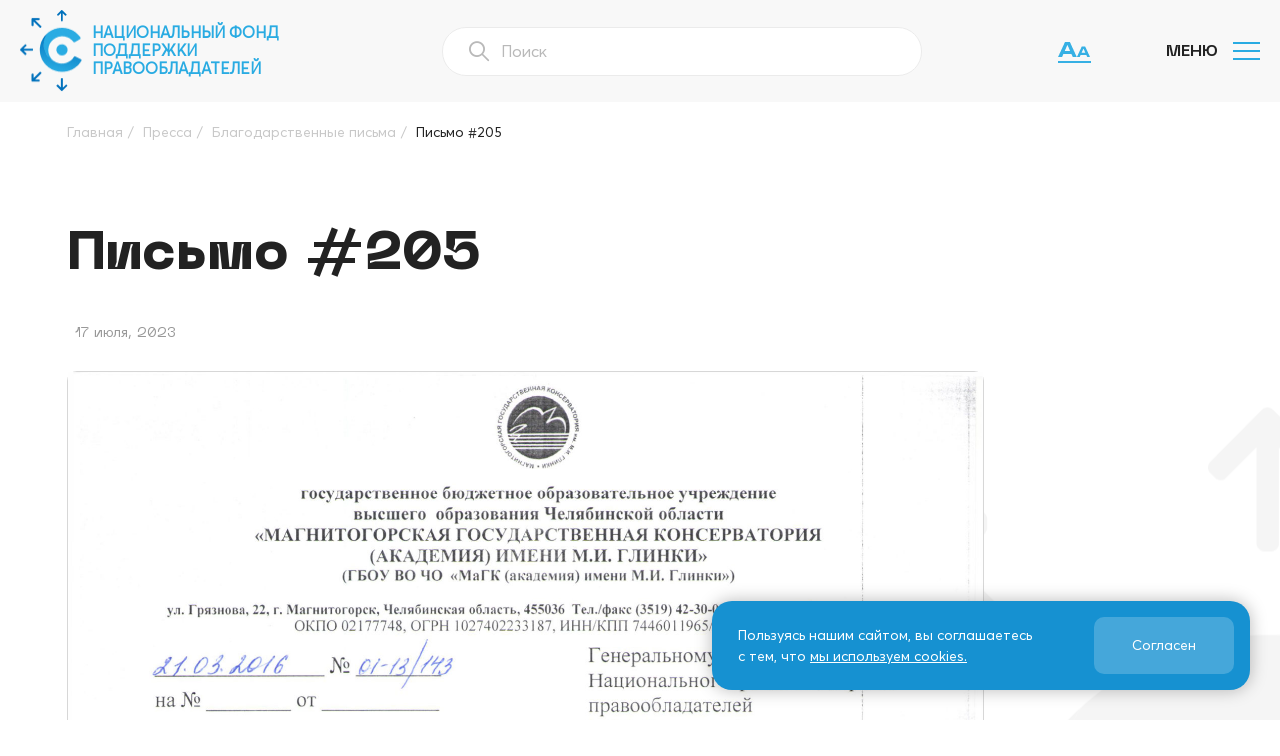

--- FILE ---
content_type: text/html; charset=UTF-8
request_url: https://cfund.ru/press/thank-you-letters/pismo-205/
body_size: 9570
content:
<!DOCTYPE html>
<html lang="ru">

<head>
    <meta charset="UTF-8">
    <meta name="viewport" content="width=device-width, initial-scale=1">
    <link rel="icon" href="https://cfund.ru/wp-content/themes/nfpp_theme2/images/favicon.svg" type="image/svg+xml">
    <title>Письмо #205 &#8212; НФПП</title>
<meta name='robots' content='max-image-preview:large' />
<link rel="alternate" title="oEmbed (JSON)" type="application/json+oembed" href="https://cfund.ru/wp-json/oembed/1.0/embed?url=https%3A%2F%2Fcfund.ru%2Fpress%2Fthank-you-letters%2Fpismo-205" />
<link rel="alternate" title="oEmbed (XML)" type="text/xml+oembed" href="https://cfund.ru/wp-json/oembed/1.0/embed?url=https%3A%2F%2Fcfund.ru%2Fpress%2Fthank-you-letters%2Fpismo-205&#038;format=xml" />
<style id='wp-img-auto-sizes-contain-inline-css'>
img:is([sizes=auto i],[sizes^="auto," i]){contain-intrinsic-size:3000px 1500px}
/*# sourceURL=wp-img-auto-sizes-contain-inline-css */
</style>
<style id='wp-emoji-styles-inline-css'>

	img.wp-smiley, img.emoji {
		display: inline !important;
		border: none !important;
		box-shadow: none !important;
		height: 1em !important;
		width: 1em !important;
		margin: 0 0.07em !important;
		vertical-align: -0.1em !important;
		background: none !important;
		padding: 0 !important;
	}
/*# sourceURL=wp-emoji-styles-inline-css */
</style>
<style id='wp-block-library-inline-css'>
:root{--wp-block-synced-color:#7a00df;--wp-block-synced-color--rgb:122,0,223;--wp-bound-block-color:var(--wp-block-synced-color);--wp-editor-canvas-background:#ddd;--wp-admin-theme-color:#007cba;--wp-admin-theme-color--rgb:0,124,186;--wp-admin-theme-color-darker-10:#006ba1;--wp-admin-theme-color-darker-10--rgb:0,107,160.5;--wp-admin-theme-color-darker-20:#005a87;--wp-admin-theme-color-darker-20--rgb:0,90,135;--wp-admin-border-width-focus:2px}@media (min-resolution:192dpi){:root{--wp-admin-border-width-focus:1.5px}}.wp-element-button{cursor:pointer}:root .has-very-light-gray-background-color{background-color:#eee}:root .has-very-dark-gray-background-color{background-color:#313131}:root .has-very-light-gray-color{color:#eee}:root .has-very-dark-gray-color{color:#313131}:root .has-vivid-green-cyan-to-vivid-cyan-blue-gradient-background{background:linear-gradient(135deg,#00d084,#0693e3)}:root .has-purple-crush-gradient-background{background:linear-gradient(135deg,#34e2e4,#4721fb 50%,#ab1dfe)}:root .has-hazy-dawn-gradient-background{background:linear-gradient(135deg,#faaca8,#dad0ec)}:root .has-subdued-olive-gradient-background{background:linear-gradient(135deg,#fafae1,#67a671)}:root .has-atomic-cream-gradient-background{background:linear-gradient(135deg,#fdd79a,#004a59)}:root .has-nightshade-gradient-background{background:linear-gradient(135deg,#330968,#31cdcf)}:root .has-midnight-gradient-background{background:linear-gradient(135deg,#020381,#2874fc)}:root{--wp--preset--font-size--normal:16px;--wp--preset--font-size--huge:42px}.has-regular-font-size{font-size:1em}.has-larger-font-size{font-size:2.625em}.has-normal-font-size{font-size:var(--wp--preset--font-size--normal)}.has-huge-font-size{font-size:var(--wp--preset--font-size--huge)}.has-text-align-center{text-align:center}.has-text-align-left{text-align:left}.has-text-align-right{text-align:right}.has-fit-text{white-space:nowrap!important}#end-resizable-editor-section{display:none}.aligncenter{clear:both}.items-justified-left{justify-content:flex-start}.items-justified-center{justify-content:center}.items-justified-right{justify-content:flex-end}.items-justified-space-between{justify-content:space-between}.screen-reader-text{border:0;clip-path:inset(50%);height:1px;margin:-1px;overflow:hidden;padding:0;position:absolute;width:1px;word-wrap:normal!important}.screen-reader-text:focus{background-color:#ddd;clip-path:none;color:#444;display:block;font-size:1em;height:auto;left:5px;line-height:normal;padding:15px 23px 14px;text-decoration:none;top:5px;width:auto;z-index:100000}html :where(.has-border-color){border-style:solid}html :where([style*=border-top-color]){border-top-style:solid}html :where([style*=border-right-color]){border-right-style:solid}html :where([style*=border-bottom-color]){border-bottom-style:solid}html :where([style*=border-left-color]){border-left-style:solid}html :where([style*=border-width]){border-style:solid}html :where([style*=border-top-width]){border-top-style:solid}html :where([style*=border-right-width]){border-right-style:solid}html :where([style*=border-bottom-width]){border-bottom-style:solid}html :where([style*=border-left-width]){border-left-style:solid}html :where(img[class*=wp-image-]){height:auto;max-width:100%}:where(figure){margin:0 0 1em}html :where(.is-position-sticky){--wp-admin--admin-bar--position-offset:var(--wp-admin--admin-bar--height,0px)}@media screen and (max-width:600px){html :where(.is-position-sticky){--wp-admin--admin-bar--position-offset:0px}}

/*# sourceURL=wp-block-library-inline-css */
</style><style id='global-styles-inline-css'>
:root{--wp--preset--aspect-ratio--square: 1;--wp--preset--aspect-ratio--4-3: 4/3;--wp--preset--aspect-ratio--3-4: 3/4;--wp--preset--aspect-ratio--3-2: 3/2;--wp--preset--aspect-ratio--2-3: 2/3;--wp--preset--aspect-ratio--16-9: 16/9;--wp--preset--aspect-ratio--9-16: 9/16;--wp--preset--color--black: #000000;--wp--preset--color--cyan-bluish-gray: #abb8c3;--wp--preset--color--white: #ffffff;--wp--preset--color--pale-pink: #f78da7;--wp--preset--color--vivid-red: #cf2e2e;--wp--preset--color--luminous-vivid-orange: #ff6900;--wp--preset--color--luminous-vivid-amber: #fcb900;--wp--preset--color--light-green-cyan: #7bdcb5;--wp--preset--color--vivid-green-cyan: #00d084;--wp--preset--color--pale-cyan-blue: #8ed1fc;--wp--preset--color--vivid-cyan-blue: #0693e3;--wp--preset--color--vivid-purple: #9b51e0;--wp--preset--gradient--vivid-cyan-blue-to-vivid-purple: linear-gradient(135deg,rgb(6,147,227) 0%,rgb(155,81,224) 100%);--wp--preset--gradient--light-green-cyan-to-vivid-green-cyan: linear-gradient(135deg,rgb(122,220,180) 0%,rgb(0,208,130) 100%);--wp--preset--gradient--luminous-vivid-amber-to-luminous-vivid-orange: linear-gradient(135deg,rgb(252,185,0) 0%,rgb(255,105,0) 100%);--wp--preset--gradient--luminous-vivid-orange-to-vivid-red: linear-gradient(135deg,rgb(255,105,0) 0%,rgb(207,46,46) 100%);--wp--preset--gradient--very-light-gray-to-cyan-bluish-gray: linear-gradient(135deg,rgb(238,238,238) 0%,rgb(169,184,195) 100%);--wp--preset--gradient--cool-to-warm-spectrum: linear-gradient(135deg,rgb(74,234,220) 0%,rgb(151,120,209) 20%,rgb(207,42,186) 40%,rgb(238,44,130) 60%,rgb(251,105,98) 80%,rgb(254,248,76) 100%);--wp--preset--gradient--blush-light-purple: linear-gradient(135deg,rgb(255,206,236) 0%,rgb(152,150,240) 100%);--wp--preset--gradient--blush-bordeaux: linear-gradient(135deg,rgb(254,205,165) 0%,rgb(254,45,45) 50%,rgb(107,0,62) 100%);--wp--preset--gradient--luminous-dusk: linear-gradient(135deg,rgb(255,203,112) 0%,rgb(199,81,192) 50%,rgb(65,88,208) 100%);--wp--preset--gradient--pale-ocean: linear-gradient(135deg,rgb(255,245,203) 0%,rgb(182,227,212) 50%,rgb(51,167,181) 100%);--wp--preset--gradient--electric-grass: linear-gradient(135deg,rgb(202,248,128) 0%,rgb(113,206,126) 100%);--wp--preset--gradient--midnight: linear-gradient(135deg,rgb(2,3,129) 0%,rgb(40,116,252) 100%);--wp--preset--font-size--small: 13px;--wp--preset--font-size--medium: 20px;--wp--preset--font-size--large: 36px;--wp--preset--font-size--x-large: 42px;--wp--preset--spacing--20: 0.44rem;--wp--preset--spacing--30: 0.67rem;--wp--preset--spacing--40: 1rem;--wp--preset--spacing--50: 1.5rem;--wp--preset--spacing--60: 2.25rem;--wp--preset--spacing--70: 3.38rem;--wp--preset--spacing--80: 5.06rem;--wp--preset--shadow--natural: 6px 6px 9px rgba(0, 0, 0, 0.2);--wp--preset--shadow--deep: 12px 12px 50px rgba(0, 0, 0, 0.4);--wp--preset--shadow--sharp: 6px 6px 0px rgba(0, 0, 0, 0.2);--wp--preset--shadow--outlined: 6px 6px 0px -3px rgb(255, 255, 255), 6px 6px rgb(0, 0, 0);--wp--preset--shadow--crisp: 6px 6px 0px rgb(0, 0, 0);}:where(.is-layout-flex){gap: 0.5em;}:where(.is-layout-grid){gap: 0.5em;}body .is-layout-flex{display: flex;}.is-layout-flex{flex-wrap: wrap;align-items: center;}.is-layout-flex > :is(*, div){margin: 0;}body .is-layout-grid{display: grid;}.is-layout-grid > :is(*, div){margin: 0;}:where(.wp-block-columns.is-layout-flex){gap: 2em;}:where(.wp-block-columns.is-layout-grid){gap: 2em;}:where(.wp-block-post-template.is-layout-flex){gap: 1.25em;}:where(.wp-block-post-template.is-layout-grid){gap: 1.25em;}.has-black-color{color: var(--wp--preset--color--black) !important;}.has-cyan-bluish-gray-color{color: var(--wp--preset--color--cyan-bluish-gray) !important;}.has-white-color{color: var(--wp--preset--color--white) !important;}.has-pale-pink-color{color: var(--wp--preset--color--pale-pink) !important;}.has-vivid-red-color{color: var(--wp--preset--color--vivid-red) !important;}.has-luminous-vivid-orange-color{color: var(--wp--preset--color--luminous-vivid-orange) !important;}.has-luminous-vivid-amber-color{color: var(--wp--preset--color--luminous-vivid-amber) !important;}.has-light-green-cyan-color{color: var(--wp--preset--color--light-green-cyan) !important;}.has-vivid-green-cyan-color{color: var(--wp--preset--color--vivid-green-cyan) !important;}.has-pale-cyan-blue-color{color: var(--wp--preset--color--pale-cyan-blue) !important;}.has-vivid-cyan-blue-color{color: var(--wp--preset--color--vivid-cyan-blue) !important;}.has-vivid-purple-color{color: var(--wp--preset--color--vivid-purple) !important;}.has-black-background-color{background-color: var(--wp--preset--color--black) !important;}.has-cyan-bluish-gray-background-color{background-color: var(--wp--preset--color--cyan-bluish-gray) !important;}.has-white-background-color{background-color: var(--wp--preset--color--white) !important;}.has-pale-pink-background-color{background-color: var(--wp--preset--color--pale-pink) !important;}.has-vivid-red-background-color{background-color: var(--wp--preset--color--vivid-red) !important;}.has-luminous-vivid-orange-background-color{background-color: var(--wp--preset--color--luminous-vivid-orange) !important;}.has-luminous-vivid-amber-background-color{background-color: var(--wp--preset--color--luminous-vivid-amber) !important;}.has-light-green-cyan-background-color{background-color: var(--wp--preset--color--light-green-cyan) !important;}.has-vivid-green-cyan-background-color{background-color: var(--wp--preset--color--vivid-green-cyan) !important;}.has-pale-cyan-blue-background-color{background-color: var(--wp--preset--color--pale-cyan-blue) !important;}.has-vivid-cyan-blue-background-color{background-color: var(--wp--preset--color--vivid-cyan-blue) !important;}.has-vivid-purple-background-color{background-color: var(--wp--preset--color--vivid-purple) !important;}.has-black-border-color{border-color: var(--wp--preset--color--black) !important;}.has-cyan-bluish-gray-border-color{border-color: var(--wp--preset--color--cyan-bluish-gray) !important;}.has-white-border-color{border-color: var(--wp--preset--color--white) !important;}.has-pale-pink-border-color{border-color: var(--wp--preset--color--pale-pink) !important;}.has-vivid-red-border-color{border-color: var(--wp--preset--color--vivid-red) !important;}.has-luminous-vivid-orange-border-color{border-color: var(--wp--preset--color--luminous-vivid-orange) !important;}.has-luminous-vivid-amber-border-color{border-color: var(--wp--preset--color--luminous-vivid-amber) !important;}.has-light-green-cyan-border-color{border-color: var(--wp--preset--color--light-green-cyan) !important;}.has-vivid-green-cyan-border-color{border-color: var(--wp--preset--color--vivid-green-cyan) !important;}.has-pale-cyan-blue-border-color{border-color: var(--wp--preset--color--pale-cyan-blue) !important;}.has-vivid-cyan-blue-border-color{border-color: var(--wp--preset--color--vivid-cyan-blue) !important;}.has-vivid-purple-border-color{border-color: var(--wp--preset--color--vivid-purple) !important;}.has-vivid-cyan-blue-to-vivid-purple-gradient-background{background: var(--wp--preset--gradient--vivid-cyan-blue-to-vivid-purple) !important;}.has-light-green-cyan-to-vivid-green-cyan-gradient-background{background: var(--wp--preset--gradient--light-green-cyan-to-vivid-green-cyan) !important;}.has-luminous-vivid-amber-to-luminous-vivid-orange-gradient-background{background: var(--wp--preset--gradient--luminous-vivid-amber-to-luminous-vivid-orange) !important;}.has-luminous-vivid-orange-to-vivid-red-gradient-background{background: var(--wp--preset--gradient--luminous-vivid-orange-to-vivid-red) !important;}.has-very-light-gray-to-cyan-bluish-gray-gradient-background{background: var(--wp--preset--gradient--very-light-gray-to-cyan-bluish-gray) !important;}.has-cool-to-warm-spectrum-gradient-background{background: var(--wp--preset--gradient--cool-to-warm-spectrum) !important;}.has-blush-light-purple-gradient-background{background: var(--wp--preset--gradient--blush-light-purple) !important;}.has-blush-bordeaux-gradient-background{background: var(--wp--preset--gradient--blush-bordeaux) !important;}.has-luminous-dusk-gradient-background{background: var(--wp--preset--gradient--luminous-dusk) !important;}.has-pale-ocean-gradient-background{background: var(--wp--preset--gradient--pale-ocean) !important;}.has-electric-grass-gradient-background{background: var(--wp--preset--gradient--electric-grass) !important;}.has-midnight-gradient-background{background: var(--wp--preset--gradient--midnight) !important;}.has-small-font-size{font-size: var(--wp--preset--font-size--small) !important;}.has-medium-font-size{font-size: var(--wp--preset--font-size--medium) !important;}.has-large-font-size{font-size: var(--wp--preset--font-size--large) !important;}.has-x-large-font-size{font-size: var(--wp--preset--font-size--x-large) !important;}
/*# sourceURL=global-styles-inline-css */
</style>

<style id='classic-theme-styles-inline-css'>
/*! This file is auto-generated */
.wp-block-button__link{color:#fff;background-color:#32373c;border-radius:9999px;box-shadow:none;text-decoration:none;padding:calc(.667em + 2px) calc(1.333em + 2px);font-size:1.125em}.wp-block-file__button{background:#32373c;color:#fff;text-decoration:none}
/*# sourceURL=/wp-includes/css/classic-themes.min.css */
</style>
<link rel='stylesheet' id='swiper-css' href='https://cfund.ru/wp-content/themes/nfpp_theme2/css/swiper-bundle.min.css' media='all' />
<link rel='stylesheet' id='fancybox-css' href='https://cfund.ru/wp-content/themes/nfpp_theme2/css/jquery.fancybox.min.css' media='all' />
<link rel='stylesheet' id='bvi_css-css' href='https://cfund.ru/wp-content/themes/nfpp_theme2/css/bvi.css?ver=6.9' media='all' />
<link rel='stylesheet' id='bvi_custom_css-css' href='https://cfund.ru/wp-content/themes/nfpp_theme2/css/bvi-custom.css?ver=6.9' media='all' />
<link rel='stylesheet' id='style-css' href='https://cfund.ru/wp-content/themes/nfpp_theme2/style.css?ver=1698402323' media='all' />
<link rel='stylesheet' id='custom-css' href='https://cfund.ru/wp-content/themes/nfpp_theme2/css/custom.css?ver=1757665072' media='all' />
<script src="https://cfund.ru/wp-includes/js/jquery/jquery.min.js?ver=3.7.1" id="jquery-core-js"></script>
<script src="https://cfund.ru/wp-includes/js/jquery/jquery-migrate.min.js?ver=3.4.1" id="jquery-migrate-js"></script>
<script src="https://cfund.ru/wp-content/themes/nfpp_theme2/js/bvi.js?ver=6.9" id="bvi_js-js"></script>
<link rel="https://api.w.org/" href="https://cfund.ru/wp-json/" /><link rel="alternate" title="JSON" type="application/json" href="https://cfund.ru/wp-json/wp/v2/letter/18366" /><link rel="EditURI" type="application/rsd+xml" title="RSD" href="https://cfund.ru/xmlrpc.php?rsd" />
<link rel="canonical" href="https://cfund.ru/press/thank-you-letters/pismo-205" />
<link rel='shortlink' href='https://cfund.ru/?p=18366' />

    
    
</head>

<body data-rsssl=1 class="wp-singular letter-template-default single single-letter postid-18366 wp-embed-responsive wp-theme-nfpp_theme2">

    
    <header class="header">
        <div class="container header__container">

            <div class="header__logo logo">
                <a class="logo__link" href="/">
                    <img class="logo__image" src="https://cfund.ru/wp-content/themes/nfpp_theme2/images/logo.png" width="62" height="82" alt="НФПП">
                                            <h2 class="logo__title logo__title--blue">Национальный Фонд<br>Поддержки<br>Правообладателей</h2>
                                    </a>
            </div>

            <div class="header__search-block">
                <form role="search-mob" method="get" class="search-mob" action="/">
                    <button class="search-mob__button icon-search"></button>
                    <input value="" name="s" class="search-mob__input" type="text" placeholder="Поиск" autocomplete="off">
                </form>
            </div>


            
            <div class="header__nav">
                <nav class="nav"><ul class="nav__list"><li class="nav__item"><a class="nav__link" href="https://cfund.ru/fund/">О нас</a>
<span class="nav__sub-open"></span><ul class="nav__sub-menu  nav__sub-menu--level-1"><div class="nav__sub-menu-back">
	<li class="nav__item"><a class="nav__link" href="https://cfund.ru/fund/structure/">Структура</a></li>
	<li class="nav__item"><a class="nav__link" href="https://cfund.ru/fund/council/">Попечительский совет</a></li>
	<li class="nav__item"><a class="nav__link" href="https://cfund.ru/fund/creative_council/">Творческий совет</a></li>
	<li class="nav__item"><a class="nav__link" href="https://cfund.ru/fund/founders/">Участники</a></li>
	<li class="nav__item"><a class="nav__link" href="https://cfund.ru/fund/partners/">Партнеры</a></li>
	<li class="nav__item"><a class="nav__link" href="https://cfund.ru/fund/guide/">Руководство</a></li>
	<li class="nav__item"><a class="nav__link" href="https://cfund.ru/fund/docs/">Документы</a></li>
	<li class="nav__item"><a class="nav__link" href="https://cfund.ru/fund/reports/">Отчеты о выполнении утвержденных программ</a></li>
</div></ul>
</li>
<li class="nav__item"><a class="nav__link" href="https://cfund.ru/programs/">Программы</a></li>
<li class="nav__item"><a class="nav__link" href="https://cfund.ru/grantees/">Благополучатели</a>
<span class="nav__sub-open"></span><ul class="nav__sub-menu  nav__sub-menu--level-1"><div class="nav__sub-menu-back">
	<li class="nav__item"><a class="nav__link" href="/grantees/veterans/">Ветераны кино, музыки и театра</a></li>
	<li class="nav__item"><a class="nav__link" href="/grantees/films_music/">Правообладатели в сфере кино, музыки и театра</a></li>
	<li class="nav__item"><a class="nav__link" href="/grantees/other/">Иные получатели благотворительной помощи</a></li>
	<li class="nav__item"><a class="nav__link" href="/festivals/">Фестивали</a></li>
</div></ul>
</li>
<li class="nav__item"><a class="nav__link" href="https://cfund.ru/photos/">Фотогалерея</a></li>
<li class="nav__item"><a class="nav__link" href="/video/">Видео</a></li>
<li class="nav__item"><a class="nav__link" href="https://cfund.ru/press/">СМИ о нас</a>
<span class="nav__sub-open"></span><ul class="nav__sub-menu  nav__sub-menu--level-1"><div class="nav__sub-menu-back">
	<li class="nav__item"><a class="nav__link" href="https://cfund.ru/press/press-fund/">Пресса о фонде</a></li>
	<li class="nav__item"><a class="nav__link" href="https://cfund.ru/press/opinions/">Мнения и комментарии</a></li>
	<li class="nav__item"><a class="nav__link" href="https://cfund.ru/press/thank-you-letters/">Благодарственные письма</a></li>
</div></ul>
</li>
<li class="nav__item"><a class="nav__link" href="https://cfund.ru/category/news/">Новости</a></li>
<li class="nav__item"><a class="nav__link" href="/publishing/">Издательская деятельность</a></li>
<li class="nav__item"><a class="nav__link" href="https://cfund.ru/contacts/">Контакты</a></li>
</ul></nav>                <div class="header__nav-network">
                    <div class="header__social social-network social-network--header">
                        <a class="social-network__link" href="https://vk.com/cfund" target="_blank">
                            <span class="social-network__icon icon-vk"></span>
                        </a>

                                            </div>
                </div>
            </div>

            <div class="header__nav-bg action-menu"></div>

            
            <div class="header__menu-container container">

                <div class="header__mobile-menu header__mobile-menu action-menu">
                    <span class="action-menu__open">Меню</span><span class="action-menu__close">Закрыть</span>
                    <div class="nav-icon"><span></span><span></span><span></span><span></span></div>
                </div>
                                    <a href="#" class="bvi-open" title="Версия для слабовидящих">
                        <span class="bvi-open__icon-wrapper">
                            <svg class="bvi-open__icon" width="33" height="15" viewBox="0 0 33 15" fill="none" xmlns="http://www.w3.org/2000/svg">
                                <path d="M4.16 11.98V8.94H14.52V11.98H4.16ZM11.88 -1.19209e-06L18.8 15H14.78L8.84 1.58H10L4.08 15H0.06L6.98 -1.19209e-06H11.88ZM21.7792 12.886V10.758H29.0312V12.886H21.7792ZM27.1832 4.5L32.0272 15H29.2132L25.0552 5.606H25.8672L21.7232 15H18.9092L23.7532 4.5H27.1832Z"/>
                            </svg>
                        </span>
                    </a>
                            </div>


        </div>
    </header>

    
<div class="pathway">
    <div class="container-4">
        <div class="kama_breadcrumbs" itemscope itemtype="http://schema.org/BreadcrumbList"><span itemprop="itemListElement" itemscope itemtype="http://schema.org/ListItem"><a class="ajax-link" href="https://cfund.ru" itemprop="item"><span itemprop="name">Главная</span></a></span><span class="kb_sep">/</span>
<span itemprop="itemListElement" itemscope itemtype="http://schema.org/ListItem"><a class="ajax-link" href="https://cfund.ru/press/" itemprop="item"><span itemprop="name">Пресса</span></a></span><span class="kb_sep">/</span>
<span itemprop="itemListElement" itemscope itemtype="http://schema.org/ListItem"><a class="ajax-link" href="https://cfund.ru/press/thank-you-letters" itemprop="item"><span itemprop="name">Благодарственные письма</span></a></span><span class="kb_sep">/</span>
<span class="kb_title">Письмо #205</span></div>    </div>
</div>

<main class="main main--h">
    <div class="container-4">
                    
                <h1 class="d-section-title">Письмо #205</h1>

                <div class="date-single">17 июля, 2023</div>

                <p class="first-paragraph"></p>
                
                                                            <div class="single-image__image">
                            <img src="https://cfund.ru/wp-content/uploads/2023/07/763aa8ca47922acf899b173770288781511df7d9-scaled.jpg" alt="Письмо #205">
                        </div>
                                    
                <div class="common-paragraph"></div>

                        </div>
    <div class="single-bg"></div>
</main>

    <div class="bg-arrow bg-arrow--footer"></div>

<footer class="footer">
    <div class="footer__main">
        <div class="container footer__container">

            <div class="footer__logo logo">
                <a class="logo__link" href="/">
                    <img class="logo__image" src="https://cfund.ru/wp-content/themes/nfpp_theme2/images/logo.png" width="62" height="82" alt="НФПП">
                    <h2 class="logo__title logo__title--white">Национальный Фонд<br>Поддержки<br>Правообладателей</h2>
                </a>
            </div>

            
            <div class="footer__nav">
                <nav class="nav nav--footer"><ul class="nav__list"><li class="nav__item"><a class="nav__link" href="https://cfund.ru/fund/">О нас</a></li>
<li class="nav__item"><a class="nav__link" href="https://cfund.ru/programs/">Программы</a></li>
<li class="nav__item"><a class="nav__link" href="https://cfund.ru/photos/">Фотогалерея</a></li>
<li class="nav__item"><a class="nav__link" href="https://cfund.ru/press/">СМИ о нас</a></li>
</ul></nav>            </div>

            <div class="footer__nav">
                <nav class="nav nav--footer"><ul class="nav__list"><li class="nav__item"><a class="nav__link" href="https://cfund.ru/category/news/">Новости</a></li>
<li class="nav__item"><a class="nav__link" href="/publishing">Издательская деятельность</a></li>
<li class="nav__item"><a class="nav__link" href="https://cfund.ru/contacts/">Как нас найти</a></li>
</ul></nav>            </div>

            <div class="footer__nav">
                <nav class="nav nav--footer"><ul class="nav__list"><li class="nav__item"><a class="nav__link" href="https://cfund.ru/info/">Информация</a></li>
<li class="nav__item"><a class="nav__link" href="https://cfund.ru/fpp/">ФПП ИС</a></li>
</ul></nav>            </div>

            <div class="footer__contact">
                <div class="footer__text">
                    <span class="footer__icon icon-map-arrow"></span>
                    ул. Новослободская, д. 73, стр. 1
                </div>
                <div class="footer__text">
                    <span class="footer__icon icon-phone"></span>
                    8 (495) 225-32-38
                </div>
                <div class="footer__text">
                    <span class="footer__icon icon-mail"></span>
                    <a href="mailto:info@cfund.ru">info@cfund.ru</a>
                </div>
            </div>

            <div class="footer__social social-network">
                <a class="social-network__link" href="https://vk.com/cfund" target="_blank">
                    <span class="social-network__icon icon-vk"></span>
                </a>

                <a class="social-network__link" href="https://t.me/cfund_ru" target="_blank">
                    <span class="social-network__icon tg-icon"></span>
                </a>

                            </div>

        </div>
    </div>

    <div class="footer__bottom">
        <div class="container">
            <!-- <div class="footer__copy">2025. Все права защищены. НФПП. <a href="/wp-content/uploads/2023/07/politika.pdf" target="_blank">Политика обработки персональных данных</a></div> -->
            <div class="footer__copy">2025. Все права защищены. НФПП. <a href="/cookies_policy" target="_blank">Политика использования файлов cookie</a></div>
        </div>
    </div>
</footer>

<script type="speculationrules">
{"prefetch":[{"source":"document","where":{"and":[{"href_matches":"/*"},{"not":{"href_matches":["/wp-*.php","/wp-admin/*","/wp-content/uploads/*","/wp-content/*","/wp-content/plugins/*","/wp-content/themes/nfpp_theme2/*","/*\\?(.+)"]}},{"not":{"selector_matches":"a[rel~=\"nofollow\"]"}},{"not":{"selector_matches":".no-prefetch, .no-prefetch a"}}]},"eagerness":"conservative"}]}
</script>
<script src="https://cfund.ru/wp-content/themes/nfpp_theme2/js/swiper-bundle.min.js?ver=6.9" id="swiper-js"></script>
<script src="https://cfund.ru/wp-content/themes/nfpp_theme2/js/jquery.fancybox.min.js?ver=6.9" id="fancybox-js"></script>
<script src="https://cfund.ru/wp-content/themes/nfpp_theme2/js/app.js?ver=1700502072" id="app-js"></script>
<script id="wp-emoji-settings" type="application/json">
{"baseUrl":"https://s.w.org/images/core/emoji/17.0.2/72x72/","ext":".png","svgUrl":"https://s.w.org/images/core/emoji/17.0.2/svg/","svgExt":".svg","source":{"concatemoji":"https://cfund.ru/wp-includes/js/wp-emoji-release.min.js?ver=6.9"}}
</script>
<script type="module">
/*! This file is auto-generated */
const a=JSON.parse(document.getElementById("wp-emoji-settings").textContent),o=(window._wpemojiSettings=a,"wpEmojiSettingsSupports"),s=["flag","emoji"];function i(e){try{var t={supportTests:e,timestamp:(new Date).valueOf()};sessionStorage.setItem(o,JSON.stringify(t))}catch(e){}}function c(e,t,n){e.clearRect(0,0,e.canvas.width,e.canvas.height),e.fillText(t,0,0);t=new Uint32Array(e.getImageData(0,0,e.canvas.width,e.canvas.height).data);e.clearRect(0,0,e.canvas.width,e.canvas.height),e.fillText(n,0,0);const a=new Uint32Array(e.getImageData(0,0,e.canvas.width,e.canvas.height).data);return t.every((e,t)=>e===a[t])}function p(e,t){e.clearRect(0,0,e.canvas.width,e.canvas.height),e.fillText(t,0,0);var n=e.getImageData(16,16,1,1);for(let e=0;e<n.data.length;e++)if(0!==n.data[e])return!1;return!0}function u(e,t,n,a){switch(t){case"flag":return n(e,"\ud83c\udff3\ufe0f\u200d\u26a7\ufe0f","\ud83c\udff3\ufe0f\u200b\u26a7\ufe0f")?!1:!n(e,"\ud83c\udde8\ud83c\uddf6","\ud83c\udde8\u200b\ud83c\uddf6")&&!n(e,"\ud83c\udff4\udb40\udc67\udb40\udc62\udb40\udc65\udb40\udc6e\udb40\udc67\udb40\udc7f","\ud83c\udff4\u200b\udb40\udc67\u200b\udb40\udc62\u200b\udb40\udc65\u200b\udb40\udc6e\u200b\udb40\udc67\u200b\udb40\udc7f");case"emoji":return!a(e,"\ud83e\u1fac8")}return!1}function f(e,t,n,a){let r;const o=(r="undefined"!=typeof WorkerGlobalScope&&self instanceof WorkerGlobalScope?new OffscreenCanvas(300,150):document.createElement("canvas")).getContext("2d",{willReadFrequently:!0}),s=(o.textBaseline="top",o.font="600 32px Arial",{});return e.forEach(e=>{s[e]=t(o,e,n,a)}),s}function r(e){var t=document.createElement("script");t.src=e,t.defer=!0,document.head.appendChild(t)}a.supports={everything:!0,everythingExceptFlag:!0},new Promise(t=>{let n=function(){try{var e=JSON.parse(sessionStorage.getItem(o));if("object"==typeof e&&"number"==typeof e.timestamp&&(new Date).valueOf()<e.timestamp+604800&&"object"==typeof e.supportTests)return e.supportTests}catch(e){}return null}();if(!n){if("undefined"!=typeof Worker&&"undefined"!=typeof OffscreenCanvas&&"undefined"!=typeof URL&&URL.createObjectURL&&"undefined"!=typeof Blob)try{var e="postMessage("+f.toString()+"("+[JSON.stringify(s),u.toString(),c.toString(),p.toString()].join(",")+"));",a=new Blob([e],{type:"text/javascript"});const r=new Worker(URL.createObjectURL(a),{name:"wpTestEmojiSupports"});return void(r.onmessage=e=>{i(n=e.data),r.terminate(),t(n)})}catch(e){}i(n=f(s,u,c,p))}t(n)}).then(e=>{for(const n in e)a.supports[n]=e[n],a.supports.everything=a.supports.everything&&a.supports[n],"flag"!==n&&(a.supports.everythingExceptFlag=a.supports.everythingExceptFlag&&a.supports[n]);var t;a.supports.everythingExceptFlag=a.supports.everythingExceptFlag&&!a.supports.flag,a.supports.everything||((t=a.source||{}).concatemoji?r(t.concatemoji):t.wpemoji&&t.twemoji&&(r(t.twemoji),r(t.wpemoji)))});
//# sourceURL=https://cfund.ru/wp-includes/js/wp-emoji-loader.min.js
</script>


<!-- Yandex.Metrika counter -->
<script type="text/javascript">
    (function(m, e, t, r, i, k, a) {
        m[i] = m[i] || function() {
            (m[i].a = m[i].a || []).push(arguments)
        };
        m[i].l = 1 * new Date();
        for (var j = 0; j < document.scripts.length; j++) {
            if (document.scripts[j].src === r) {
                return;
            }
        }
        k = e.createElement(t), a = e.getElementsByTagName(t)[0], k.async = 1, k.src = r, a.parentNode.insertBefore(k, a)
    })
    (window, document, "script", "https://mc.yandex.ru/metrika/tag.js", "ym");

    ym(15771922, "init", {
        clickmap: true,
        trackLinks: true,
        accurateTrackBounce: true,
        webvisor: true,
        trackHash: true
    });
</script>
<noscript>
    <div><img src="https://mc.yandex.ru/watch/15771922" style="position:absolute; left:-9999px;" alt="" /></div>
</noscript>
<!-- /Yandex.Metrika counter -->

<script>
    // Версия для слабовидящих
    new isvek.Bvi({
        builtElements: true
    });
</script>
    <div id="cookieNotice" class="cookie-notice">
        <div class="cookie-notice__holder">
            <div class="cookie-notice__content">
                <p class="cookie-notice__text">Пользуясь нашим сайтом, вы соглашаетесь<br>с тем, что <a href="/consent_cookies" class="cookie-notice__link" target="_blank">мы используем cookies.</a></p>
            </div>
            <div class="cookie-notice__control">
                <button id="cookieAcceptBtn" type="button" class="cookie-notice__button">Согласен</button>
            </div>
        </div>
    </div>

    <script>
        // Функция для установки куки
        function setCookie(name, value, days) {
            const date = new Date();
            date.setTime(date.getTime() + (days * 24 * 60 * 60 * 1000));
            const expires = "expires=" + date.toUTCString();
            document.cookie = name + "=" + value + ";" + expires + ";path=/";
        }

        document.addEventListener('DOMContentLoaded', function() {
            const cookieNotice = document.getElementById('cookieNotice');
            const acceptBtn = document.getElementById('cookieAcceptBtn');

            // Показываем блок с плавным появлением
            setTimeout(() => {
                cookieNotice.classList.add('cookie-notice_state_active');
            }, 500);

            // Обработчик клика по кнопке
            acceptBtn.addEventListener('click', function() {
                // Устанавливаем куку на 30 дней
                setCookie('cookieAccepted', 'true', 30);

                // Плавно скрываем блок
                cookieNotice.style.opacity = '0';
                setTimeout(() => {
                    cookieNotice.classList.remove('cookie-notice_state_active');
                }, 500);
            });
        });
    </script>

</body>

</html>

--- FILE ---
content_type: text/css
request_url: https://cfund.ru/wp-content/themes/nfpp_theme2/css/bvi-custom.css?ver=6.9
body_size: 7308
content:
/* cfund.ru */
html body .bvi-panel {
    position: fixed;
    top: 0;
    left: 0;
}

.bvi-panel:not(.bvi-panel-hide)+.bvi-body {
    margin-top: 407px;
}

@media only screen and (min-width: 330px) {
    .bvi-panel:not(.bvi-panel-hide)+.bvi-body {
        margin-top: 373px;
    }
}

@media only screen and (min-width: 401px) {
    .bvi-panel:not(.bvi-panel-hide)+.bvi-body {
        margin-top: 285px;
    }
}

@media only screen and (min-width: 572px) {
    .bvi-panel:not(.bvi-panel-hide)+.bvi-body {
        margin-top: 197px;
    }
}

@media only screen and (min-width: 1025px) {
    .bvi-panel:not(.bvi-panel-hide)+.bvi-body {
        margin-top: 109px;
    }
}

@media only screen and (min-width: 320px) {
    .bvi-panel:not(.bvi-panel-hide)+.bvi-body .header__nav {
        top: 407px;
        bottom: 0;
        height: auto;
    }
}

@media only screen and (min-width: 330px) {
    .bvi-panel:not(.bvi-panel-hide)+.bvi-body .header__nav {
        top: 373px;
    }
}

@media only screen and (min-width: 401px) {
    .bvi-panel:not(.bvi-panel-hide)+.bvi-body .header__nav {
        top: 285px;
    }
}

@media only screen and (min-width: 572px) {
    .bvi-panel:not(.bvi-panel-hide)+.bvi-body .header__nav {
        top: 197px;
    }
}

@media only screen and (min-width: 1025px) {
    .bvi-panel:not(.bvi-panel-hide)+.bvi-body .header__nav {
        top: 109px;
    }
}

@media only screen and (min-width: 320px) {
    .bvi-panel:not(.bvi-panel-hide)+.bvi-body .header__mobile-menu.open {
        top: 450px;
    }
}

@media only screen and (min-width: 330px) {
    .bvi-panel:not(.bvi-panel-hide)+.bvi-body .header__mobile-menu.open {
        top: 416px;
    }
}

@media only screen and (min-width: 401px) {
    .bvi-panel:not(.bvi-panel-hide)+.bvi-body .header__mobile-menu.open {
        top: 328px;
    }
}

@media only screen and (min-width: 572px) {
    .bvi-panel:not(.bvi-panel-hide)+.bvi-body .header__mobile-menu.open {
        top: 240px;
    }
}

@media only screen and (min-width: 1025px) {
    .bvi-panel:not(.bvi-panel-hide)+.bvi-body .header__mobile-menu.open {
        top: 152px;
    }
}

.bvi-panel i,
.bvi-panel em,
.bvi-link i,
.bvi-link em {
    min-width: auto;
}

body .bvi-body {
    padding: 0;
}

body .bvi-body[data-bvi-theme] .header:not(.bvi-no-styles),
body .bvi-body[data-bvi-theme] *:not(.bvi-no-styles) .header__menu-container:not(.bvi-no-styles),
body .bvi-body[data-bvi-theme] *:not(.bvi-no-styles) .container:not(.bvi-no-styles),
body .bvi-body[data-bvi-theme] *:not(.bvi-no-styles) .front-section__content:not(.bvi-no-styles),
body .bvi-body[data-bvi-theme] *:not(.bvi-no-styles) .front-section__bg-arrow:not(.bvi-no-styles) {
    background-color: transparent !important;
}

body .bvi-body[data-bvi-theme] *:not(.bvi-no-styles) .ymaps-glass-pane,
body .bvi-body[data-bvi-theme] *:not(.bvi-no-styles) .ymaps-image-with-content-content,
body .bvi-body[data-bvi-theme] *:not(.bvi-no-styles) .ymaps-b-balloon__close,
body .bvi-body[data-bvi-theme] *:not(.bvi-no-styles) .ymaps-b-balloon__sprite,
body .bvi-body[data-bvi-theme] *:not(.bvi-no-styles) .ymaps-b-balloon-shadow,
body .bvi-body[data-bvi-theme] *:not(.bvi-no-styles) .ymaps-b-balloon-shadow__r,
body .bvi-body[data-bvi-theme] *:not(.bvi-no-styles) .ymaps-b-balloon-shadow__l,
body .bvi-body[data-bvi-theme] *:not(.bvi-no-styles) .ymaps-b-balloon-shadow__b,
body .bvi-body[data-bvi-theme] *:not(.bvi-no-styles) .ymaps-b-balloon-shadow__bl,
body .bvi-body[data-bvi-theme] *:not(.bvi-no-styles) .ymaps-b-balloon-shadow__bl-holster,
body .bvi-body[data-bvi-theme] *:not(.bvi-no-styles) .ymaps-b-balloon-shadow__bl-inner,
body .bvi-body[data-bvi-theme] *:not(.bvi-no-styles) .ymaps-b-balloon-shadow__br,
body .bvi-body[data-bvi-theme] *:not(.bvi-no-styles) .ymaps-b-balloon-shadow__br-holster,
body .bvi-body[data-bvi-theme] *:not(.bvi-no-styles) .ymaps-b-balloon-shadow__br-inner,
body .bvi-body[data-bvi-theme] *:not(.bvi-no-styles) .ymaps-b-balloon-shadow__tail,
body .bvi-body[data-bvi-theme] *:not(.bvi-no-styles) .ymaps-b-balloon-shadow__sprite {
    background-color: transparent !important;
}

body .bvi-body[data-bvi-theme] *:not(.bvi-no-styles)::before {
    color: inherit;
}

@media only screen and (min-width: 1025px) {
    body .bvi-body[data-bvi-theme] .front-section:not(.bvi-no-styles) {
        margin: 0 0 15vw;
    }
}

@media only screen and (min-width: 1440px) {
    body .bvi-body[data-bvi-theme] .front-section:not(.bvi-no-styles) {
        margin: 0 0 170px;
    }
}

body .bvi-body[data-bvi-theme] *:not(.bvi-no-styles) .post-item__image-arrow:before {
    border-left-color: currentColor;
}

body .bvi-body[data-bvi-theme] *:not(.bvi-no-styles) .arrow::before {
    border-color: currentColor;
}

body .bvi-body[data-bvi-theme] *:not(.bvi-no-styles) .nav-icon span {
    background-color: currentColor !important;
}

body .bvi-body[data-bvi-theme] *:not(.bvi-no-styles) figure:not(.bvi-no-styles) {
    display: block !important;
}

body .bvi-body[data-bvi-theme] *:not(.bvi-no-styles) .link-arrow--blue .link-arrow__icon path {
    stroke: currentColor;
}

body .bvi-body[data-bvi-theme] .our-projects .bg-arrow {
    display: none;
}



body .bvi-body[data-bvi-theme="white"] .front-section:not(.bvi-no-styles)::before {
    background-color: #fff;
}

body .bvi-body[data-bvi-theme="black"] .front-section:not(.bvi-no-styles)::before {
    background-color: #000;
}

body .bvi-body[data-bvi-theme="blue"] .front-section:not(.bvi-no-styles)::before {
    background-color: #9DD1FF;
}

body .bvi-body[data-bvi-theme="brown"] .front-section:not(.bvi-no-styles)::before {
    background-color: #F7F3D6;
}

body .bvi-body[data-bvi-theme="green"] .front-section:not(.bvi-no-styles)::before {
    background-color: #3B2716;
}

.header__menu-container .header__mobile-menu {
    width: 120px;
    padding: 0;
}

.bvi-open {
    position: absolute;
    top: 10px;
    right: 0;
    z-index: 5;
}

@media only screen and (min-width: 572px) {
    .bvi-open {
        top: 42px;
        right: 120px;
    }
}

@media only screen and (min-width: 701px) {
    .bvi-open {
        right: 169px;
    }
}

.home .bvi-open {
    top: 42px;
    right: 120px;
}

@media only screen and (min-width: 701px) {
    .home .bvi-open {
        right: 169px;
    }
}

.bvi-open {
    display: inline-flex;
    vertical-align: middle;
    align-items: center;
    flex-wrap: nowrap;
    padding: 0;
    color: #36b0e4;
    font-size: 10px;
    font-weight: 600;
    line-height: 1.2;
    text-align: center;
    text-decoration: none;
    background: transparent;
}

@media only screen and (min-width: 701px) {
    .home .bvi-open {
        color: #fff;
    }
}

.bvi-open:hover {
    color: #222;
    opacity: .7;
}

.bvi-open__icon-wrapper {
    flex: 0 0 auto;
    width: auto;
    color: inherit;
    padding: 0 0 4px;
    border-bottom: 2px solid currentColor;
}

.bvi-open__icon {
    display: block;
    width: 33px;
    height: 15px;
    fill: currentColor;
    color: inherit;
}

.header__menu-container--open .bvi-open {
    opacity: 0;
}

/* Версия для слабовидящих конец */

--- FILE ---
content_type: text/css
request_url: https://cfund.ru/wp-content/themes/nfpp_theme2/style.css?ver=1698402323
body_size: 111013
content:
@font-face{font-family:"Averta Demo PE";src:url("fonts/Averta/AvertaDemoPE-Regular.eot");src:local("Averta Demo PE Regular"),local("AvertaDemoPE-Regular"),url("fonts/Averta/AvertaDemoPE-Regular.eot?#iefix") format("embedded-opentype"),url("fonts/Averta/AvertaDemoPE-Regular.woff2") format("woff2"),url("fonts/Averta/AvertaDemoPE-Regular.woff") format("woff"),url("fonts/Averta/AvertaDemoPE-Regular.ttf") format("truetype");font-weight:normal;font-style:normal}@font-face{font-family:"Averta Demo PE";src:url("fonts/Averta/AvertaDemoPE-ExtraboldItalic.eot");src:local("Averta Demo PE Extrabold Italic"),local("AvertaDemoPE-ExtraboldItalic"),url("fonts/Averta/AvertaDemoPE-ExtraboldItalic.eot?#iefix") format("embedded-opentype"),url("fonts/Averta/AvertaDemoPE-ExtraboldItalic.woff2") format("woff2"),url("fonts/Averta/AvertaDemoPE-ExtraboldItalic.woff") format("woff"),url("fonts/Averta/AvertaDemoPE-ExtraboldItalic.ttf") format("truetype");font-weight:800;font-style:italic}@font-face{font-family:"Neue Machina";src:url("fonts/NeueMachina/NeueMachina-Ultralight.eot");src:local("Neue Machina Ultralight"),local("NeueMachina-Ultralight"),url("fonts/NeueMachina/NeueMachina-Ultralight.eot?#iefix") format("embedded-opentype"),url("fonts/NeueMachina/NeueMachina-Ultralight.woff2") format("woff2"),url("fonts/NeueMachina/NeueMachina-Ultralight.woff") format("woff"),url("fonts/NeueMachina/NeueMachina-Ultralight.ttf") format("truetype");font-weight:200;font-style:normal}@font-face{font-family:"Neue Machina";src:url("fonts/NeueMachina/NeueMachina-Light.eot");src:local("Neue Machina Light"),local("NeueMachina-Light"),url("fonts/NeueMachina/NeueMachina-Light.eot?#iefix") format("embedded-opentype"),url("fonts/NeueMachina/NeueMachina-Light.woff2") format("woff2"),url("fonts/NeueMachina/NeueMachina-Light.woff") format("woff"),url("fonts/NeueMachina/NeueMachina-Light.ttf") format("truetype");font-weight:300;font-style:normal}@font-face{font-family:"Neue Machina";src:url("fonts/NeueMachina/NeueMachina-Black.eot");src:local("Neue Machina Black"),local("NeueMachina-Black"),url("fonts/NeueMachina/NeueMachina-Black.eot?#iefix") format("embedded-opentype"),url("fonts/NeueMachina/NeueMachina-Black.woff2") format("woff2"),url("fonts/NeueMachina/NeueMachina-Black.woff") format("woff"),url("fonts/NeueMachina/NeueMachina-Black.ttf") format("truetype");font-weight:900;font-style:normal}@font-face{font-family:"Neue Machina";src:url("fonts/NeueMachina/NeueMachina-Regular.eot");src:local("Neue Machina Regular"),local("NeueMachina-Regular"),url("fonts/NeueMachina/NeueMachina-Regular.eot?#iefix") format("embedded-opentype"),url("fonts/NeueMachina/NeueMachina-Regular.woff2") format("woff2"),url("fonts/NeueMachina/NeueMachina-Regular.woff") format("woff"),url("fonts/NeueMachina/NeueMachina-Regular.ttf") format("truetype");font-weight:normal;font-style:normal}@font-face{font-family:"Neue Machina";src:url("fonts/NeueMachina/NeueMachina-Bold.eot");src:local("Neue Machina Bold"),local("NeueMachina-Bold"),url("fonts/NeueMachina/NeueMachina-Bold.eot?#iefix") format("embedded-opentype"),url("fonts/NeueMachina/NeueMachina-Bold.woff2") format("woff2"),url("fonts/NeueMachina/NeueMachina-Bold.woff") format("woff"),url("fonts/NeueMachina/NeueMachina-Bold.ttf") format("truetype");font-weight:bold;font-style:normal}@font-face{font-family:"Neue Machina";src:url("fonts/NeueMachina/NeueMachina-Medium.eot");src:local("Neue Machina Medium"),local("NeueMachina-Medium"),url("fonts/NeueMachina/NeueMachina-Medium.eot?#iefix") format("embedded-opentype"),url("fonts/NeueMachina/NeueMachina-Medium.woff2") format("woff2"),url("fonts/NeueMachina/NeueMachina-Medium.woff") format("woff"),url("fonts/NeueMachina/NeueMachina-Medium.ttf") format("truetype");font-weight:500;font-style:normal}@font-face{font-family:"Neue Machina";src:url("fonts/NeueMachina/NeueMachina-Ultrabold.eot");src:local("Neue Machina Ultrabold"),local("NeueMachina-Ultrabold"),url("fonts/NeueMachina/NeueMachina-Ultrabold.eot?#iefix") format("embedded-opentype"),url("fonts/NeueMachina/NeueMachina-Ultrabold.woff2") format("woff2"),url("fonts/NeueMachina/NeueMachina-Ultrabold.woff") format("woff"),url("fonts/NeueMachina/NeueMachina-Ultrabold.ttf") format("truetype");font-weight:800;font-style:normal}@font-face{font-family:"icomoon";src:url("fonts/Icomoon/icomoon.eot?jo537h");src:url("fonts/Icomoon/icomoon.eot?jo537h#iefix") format("embedded-opentype"),url("fonts/Icomoon/icomoon.ttf?jo537h") format("truetype"),url("fonts/Icomoon/icomoon.woff?jo537h") format("woff"),url("fonts/Icomoon/icomoon.svg?jo537h#icomoon") format("svg");font-weight:normal;font-style:normal;font-display:block}[class^=icon-],[class*=" icon-"]{font-family:"icomoon" !important;speak:never;font-style:normal;font-weight:normal;font-variant:normal;text-transform:none;line-height:1;-webkit-font-smoothing:antialiased;-moz-osx-font-smoothing:grayscale}.icon-arrow:before{content:""}.icon-arrow-back:before{content:"";color:#f3f3f3}.icon-arrow-def:before{content:""}.icon-arrow-no-borders:before{content:""}.icon-close:before{content:""}.icon-fb:before{content:"";color:#1691d1}.icon-frame1:before{content:"";color:#fff}.icon-frame2:before{content:"";color:#fff}.icon-frame3:before{content:""}.icon-link:before{content:"";color:#a5a5a5}.icon-mail:before{content:"";color:#1691d1}.icon-map-arrow:before{content:"";color:#1691d1}.icon-menu:before{content:""}.icon-pdf:before{content:"";color:#fff}.icon-phone:before{content:"";color:#1691d1}.icon-search:before{content:""}.icon-vk:before{content:"";color:#1691d1}.icon-yt:before{content:"";color:#1691d1}*,*::before,*::after{-webkit-box-sizing:border-box;box-sizing:border-box}ul[class],ol[class]{padding:0}body,h1,h2,h3,h4,p,ul[class],ol[class],li,figure,figcaption,blockquote,dl,dd{margin:0}body{min-height:100vh;scroll-behavior:smooth;text-rendering:optimizeSpeed;line-height:1.5}ul[class],ol[class]{list-style:none}a:not([class]){-webkit-text-decoration-skip:ink;text-decoration-skip-ink:auto}img{max-width:100%;display:block}article>*+*{margin-top:1em}input,button,textarea,select{font:inherit;outline:none !important}@media(prefers-reduced-motion: reduce){*{-webkit-animation-duration:.01ms !important;animation-duration:.01ms !important;-webkit-animation-iteration-count:1 !important;animation-iteration-count:1 !important;-webkit-transition-duration:.01ms !important;-o-transition-duration:.01ms !important;transition-duration:.01ms !important;scroll-behavior:auto !important}}.header{background:#f8f8f8;position:relative;z-index:2;height:102px}.header__container{display:-webkit-box;display:-ms-flexbox;display:flex;-ms-flex-wrap:wrap;flex-wrap:wrap;-webkit-box-align:stretch;-ms-flex-align:stretch;align-items:stretch;-webkit-box-pack:justify;-ms-flex-pack:justify;justify-content:space-between}.header__panel{display:-webkit-box;display:-ms-flexbox;display:flex;-webkit-box-align:center;-ms-flex-align:center;align-items:center}.header__logo{margin:10px 0}.header__nav{-webkit-box-flex:1;-ms-flex-positive:1;flex-grow:1;margin:0 20px}.header__nav .nav{display:-webkit-box;display:-ms-flexbox;display:flex;-webkit-box-align:center;-ms-flex-align:center;align-items:center;-webkit-box-pack:center;-ms-flex-pack:center;justify-content:center;height:100%}.header__nav .nav__list{display:-webkit-box;display:-ms-flexbox;display:flex;-ms-flex-wrap:nowrap;flex-wrap:nowrap;-webkit-box-align:center;-ms-flex-align:center;align-items:center;-webkit-box-pack:center;-ms-flex-pack:center;justify-content:center}.header__nav .nav__item{margin-right:30px;position:relative}.header__nav .nav__item:last-child{margin-right:0}.header__nav .nav__item--active .nav__link{color:#29abe2}.header__nav .nav__item--active .nav__link::after{opacity:1}.header__nav .nav__link{font-family:Neue Machina;font-weight:800;font-size:16px;color:#222;text-decoration:none}.header__nav .nav__link::after{opacity:0;content:"";position:absolute;top:-15px;left:50%;width:8px;height:8px;background:#29abe2;border-radius:100%;-webkit-transform:translateX(-50%);-ms-transform:translateX(-50%);transform:translateX(-50%);-webkit-transition:all .3s;-o-transition:all .3s;transition:all .3s}.header__nav .nav__link:hover{color:#29abe2}.header__nav .nav__link:hover::after{opacity:1}.header__mob-panel,.header__nav-network,.header__nav-bg{display:none}.header__search{font-size:21px;cursor:pointer;-webkit-transition:all .3;-o-transition:all .3;transition:all .3}.header__search::before{-webkit-transition:all .3s;-o-transition:all .3s;transition:all .3s}.header__search:hover::before{color:#0c72ba}.header .header__search-block{-webkit-box-align:center;-ms-flex-align:center;align-items:center;-webkit-box-pack:center;-ms-flex-pack:center;justify-content:center;padding-right:235px}.header--front{border-bottom:none;background:none}.header--front .header__search-block{-webkit-box-align:center;-ms-flex-align:center;align-items:center;-webkit-box-pack:start;-ms-flex-pack:start;justify-content:flex-start}.logo__link{display:block;display:-webkit-box;display:-ms-flexbox;display:flex;-webkit-box-align:center;-ms-flex-align:center;align-items:center;-webkit-box-pack:start;-ms-flex-pack:start;justify-content:flex-start;-ms-flex-wrap:nowrap;flex-wrap:nowrap;text-decoration:none}.logo__image{min-width:62px;margin-right:10px}.logo__title{font-weight:bold;font-size:15.5px;text-transform:uppercase;line-height:1.2}.logo__title--blue{color:#29abe2}.logo__title--white{color:#fff}.logo__title--front{margin-left:10px;font-weight:700;font-size:24px;line-height:1;color:#0c72ba}.search-modal{opacity:0;position:fixed;top:0;left:0;width:100%;height:100%;z-index:-99}.search-modal .search-form{opacity:0}.search-modal--open{opacity:1;z-index:99}.search-modal--open .search-form{opacity:1}.search-modal__back{position:absolute;top:0;left:0;width:100%;height:100%;background:#000;z-index:0;opacity:.65}.search-modal .search-form:hover{-webkit-box-shadow:0px 10px 29px rgba(0,0,0,.2862745098);box-shadow:0px 10px 29px rgba(0,0,0,.2862745098)}.search-form{z-index:1;height:60px;width:calc(100% - 40px);max-width:600px;background:#fff;position:absolute;display:-webkit-box;display:-ms-flexbox;display:flex;-webkit-box-align:stretch;-ms-flex-align:stretch;align-items:stretch;top:50%;left:50%;-webkit-transform:translate(-50%, -70%);-ms-transform:translate(-50%, -70%);transform:translate(-50%, -70%);-webkit-transition:all .3s;-o-transition:all .3s;transition:all .3s}.search-form--on-page{top:0;left:0;position:relative;margin-bottom:50px;-webkit-transform:none;-ms-transform:none;transform:none;max-width:100%;width:100%;border:1px solid #f8f8f8;-webkit-box-sizing:border-box;box-sizing:border-box}.custom-modal__close{position:absolute;bottom:100%;margin-bottom:0;right:0px;width:60px;height:60px;-webkit-transition:all .3s;-o-transition:all .3s;transition:all .3s}.custom-modal__close:hover{opacity:.6}.custom-modal__close:before,.custom-modal__close:after{content:"";position:absolute;top:50%;left:0;width:100%;height:3px;background:rgba(238,238,238,.9254901961);border-radius:20px}.custom-modal__close:before{-webkit-transform:rotate(45deg) translate(0, -50%);-ms-transform:rotate(45deg) translate(0, -50%);transform:rotate(45deg) translate(0, -50%)}.custom-modal__close:after{-webkit-transform:rotate(-45deg) translate(0, -50%);-ms-transform:rotate(-45deg) translate(0, -50%);transform:rotate(-45deg) translate(0, -50%)}.search-form__input{-webkit-box-flex:1;-ms-flex-positive:1;flex-grow:1;padding:0 20px;border:1px solid #fff;border-radius:none;font-size:18px;font-weight:normal}.search-form__button{background:#29abe2;text-align:center;min-width:60px;-webkit-transition:all .3s;-o-transition:all .3s;transition:all .3s;cursor:pointer;border:none}.search-form__button:hover{background:#1b97cc}.search-form__button::before{-webkit-transition:all .3s;-o-transition:all .3s;transition:all .3s;color:#fff}.action-search{cursor:pointer}.search-mob{padding-bottom:12px;border-bottom:1px solid #d6d6d6;display:-webkit-box;display:-ms-flexbox;display:flex;-webkit-box-align:stretch;-ms-flex-align:stretch;align-items:stretch;-webkit-box-pack:start;-ms-flex-pack:start;justify-content:flex-start}.search-mob__button{border:none;background:none;font-size:24px;margin-right:4px}.search-mob__input{border:none;background:none;font-family:"Averta Demo PE",sans-serif;font-weight:400;font-size:16px;line-height:1.5;color:#979797}.header__nav{top:0;right:-100%;height:100%;width:40%;position:fixed;z-index:-999;opacity:1;background:#fff;-webkit-box-sizing:border-box;box-sizing:border-box;border-left:1px solid #c2c2c2;-webkit-transition:all .3s;-o-transition:all .3s;transition:all .3s;padding:67px;margin:0;display:-webkit-box;display:-ms-flexbox;display:flex;-webkit-box-orient:vertical;-webkit-box-direction:normal;-ms-flex-flow:column;flex-flow:column}.header__nav--open{right:0;z-index:999;opacity:1}.header__nav--open .nav{-webkit-box-pack:start;-ms-flex-pack:start;justify-content:flex-start;-webkit-box-align:start;-ms-flex-align:start;align-items:flex-start;margin:30px 0 40px}.header__nav--open .nav__list{-webkit-box-orient:vertical;-webkit-box-direction:normal;-ms-flex-flow:column;flex-flow:column;-webkit-box-align:start;-ms-flex-align:start;align-items:flex-start}.header__nav--open .nav__link{font-size:18px}.header__nav--open .nav__link::after{display:none}.header__nav--open .nav__item{margin-right:0;margin-bottom:22px}.header__nav-bg{position:fixed;top:0;left:0;z-index:-99;width:100%;height:100%;background:#29abe2;opacity:0;-webkit-transition:all .5s;-o-transition:all .5s;transition:all .5s;display:block;visibility:hidden}.header__nav-bg--open{visibility:visible;opacity:.6;z-index:998;cursor:pointer}.header__nav-network{display:block}.header__mob-panel{display:-webkit-box;display:-ms-flexbox;display:flex;-webkit-box-align:end;-ms-flex-align:end;align-items:flex-end;-webkit-box-pack:justify;-ms-flex-pack:justify;justify-content:space-between;margin-bottom:30px}.header__mobile-menu{display:-webkit-box;display:-ms-flexbox;display:flex;-webkit-box-align:center;-ms-flex-align:center;align-items:center;-webkit-box-pack:end;-ms-flex-pack:end;justify-content:flex-end;font-family:"Neue Machina";font-style:normal;font-weight:600;font-size:16px;line-height:1;text-transform:uppercase;color:#222;cursor:pointer;-webkit-transition:all .3s;-o-transition:all .3s;transition:all .3s}.header__mobile-menu svg{margin-left:7px}.header__mobile-menu svg line{-webkit-transition:all .3s;-o-transition:all .3s;transition:all .3s;stroke:#29abe2}.header__mobile-menu:hover{opacity:.7;color:#29abe2}.header__mobile-menu:hover line{stroke:#29abe2}.header__mobile-menu--front{color:#fff}.header__mobile-menu--front svg line{stroke:#fff}.header__mobile-menu--front:hover{opacity:.7;color:#222}.header__mobile-menu--front:hover line{stroke:#222}.header__close{cursor:pointer}.header__close path{-webkit-transition:all .3s;-o-transition:all .3s;transition:all .3s}.header__close:hover path{fill:#29abe2}.header__search-block .search-mob__button{color:#b9b9b9;cursor:pointer;-webkit-transition:all .3s;-o-transition:all .3s;transition:all .3s}.header__search-block .search-mob__button:hover{color:#222}.header__search-block{-webkit-box-flex:1;-ms-flex-positive:1;flex-grow:1;display:-webkit-box;display:-ms-flexbox;display:flex;-webkit-box-align:center;-ms-flex-align:center;align-items:center;-webkit-box-pack:start;-ms-flex-pack:start;justify-content:flex-start;padding:0 60px}.header__search-block .search-mob{width:50%;padding:12.5px 20px;background:#fff;border:1px solid #ebebeb;border-radius:27.5px}.header__search-block .search-mob__button{font-size:20px}.header__search-block .search-mob__input{font-style:normal;font-weight:400;font-size:16px;line-height:1;color:#b9b9b9}.header__search-block .search-mob__input::-webkit-input-placeholder{font-style:normal;font-weight:400;font-size:16px;line-height:1;color:#b9b9b9}.header__search-block .search-mob__input::-moz-placeholder{font-style:normal;font-weight:400;font-size:16px;line-height:1;color:#b9b9b9}.header__search-block .search-mob__input:-ms-input-placeholder{font-style:normal;font-weight:400;font-size:16px;line-height:1;color:#b9b9b9}.header__search-block .search-mob__input::-ms-input-placeholder{font-style:normal;font-weight:400;font-size:16px;line-height:1;color:#b9b9b9}.header__search-block .search-mob__input::placeholder{font-style:normal;font-weight:400;font-size:16px;line-height:1;color:#b9b9b9}html{min-height:100%}html,body{min-width:380px}body{display:-webkit-box;display:-ms-flexbox;display:flex;-webkit-box-orient:vertical;-webkit-box-direction:normal;-ms-flex-flow:column;flex-flow:column;height:100%;font-family:"Averta Demo PE",sans-serif;color:#222;font-size:18px;font-weight:400;min-width:360px}a{text-decoration:none;cursor:pointer;-webkit-transition:all .3s;-o-transition:all .3s;transition:all .3s;color:#29abe2}a:hover{color:#222}.container{max-width:1540px;width:calc(100% - 40px);margin:0 auto}.container-4{max-width:1146px;width:calc(100% - 40px);margin:0 auto}.container-5{max-width:1062px}h1.d-section-title{font-family:"Neue Machina";font-style:normal;font-weight:800;font-size:54px;line-height:1.2;color:#222;text-align:left;margin-bottom:40px}h1.d-section-title--center{text-align:center}.date-single{font-family:"Neue Machina";font-style:normal;font-weight:400;font-size:14px;line-height:14px;color:#979797;margin:30px 8px}.button{font-size:16px;color:#222;font-family:"Averta Demo PE",sans-serif;padding:12px 55px;background:#fff;border:2px solid #29abe2;-webkit-box-sizing:border-box;box-sizing:border-box;cursor:pointer;-webkit-transition:all .3s;-o-transition:all .3s;transition:all .3s}.button:hover{background:#29abe2;color:#fff}.first-paragraph{font-style:normal;font-weight:400;font-size:18px;line-height:1.8;color:#222;margin-bottom:30px}.common-paragraph p{font-style:normal;font-weight:400;font-size:18px;line-height:1.8;color:#222;margin-bottom:30px}.single-image__image{border:1px solid #d7d7d7;border-radius:10px;max-width:80%;background-color:#fff !important}.single-image__image.image-container{margin-bottom:45px}.single-image__image.image-container::before{padding:60% 0 0}.main{-webkit-box-flex:1;-ms-flex-positive:1;flex-grow:1;padding:84px 0 40px 0}.main__title{margin-bottom:80px}.main__wrapper{display:-webkit-box;display:-ms-flexbox;display:flex;-webkit-box-align:start;-ms-flex-align:start;align-items:flex-start;-webkit-box-pack:justify;-ms-flex-pack:justify;justify-content:space-between;-ms-flex-wrap:wrap;flex-wrap:wrap}.main__body{-webkit-box-flex:0;-ms-flex:0 0 100%;flex:0 0 100%}.main__body--aside{-webkit-box-flex:0;-ms-flex:0 0 calc(100% - 320px);flex:0 0 calc(100% - 320px)}.main--h{overflow:hidden}.aside{-webkit-box-flex:0;-ms-flex:0 0 250px;flex:0 0 250px;margin-left:70px}.aside__nav{margin-bottom:70px}.aside .nav__link{font-family:"Neue Machina",sans-serif;font-weight:800;font-size:16px;color:#222;-webkit-transition:all .3s;-o-transition:all .3s;transition:all .3s;display:-webkit-inline-box;display:-ms-inline-flexbox;display:inline-flex;position:relative;-webkit-box-align:start;-ms-flex-align:start;align-items:flex-start}.aside .nav__link::before{content:"";margin-top:7px;background-image:url(images/icons/arrow-2.svg);background-repeat:no-repeat;background-position:center;background-size:100% auto;width:11px;min-width:11px;height:11px;display:block;margin-right:13px}.aside .nav__link:hover{color:#29abe2}.aside .nav__item{margin-bottom:15px}.aside .nav__item--active a{color:#29abe2}.single-bg{position:absolute;top:50%;right:0;-webkit-transform:translateY(-50%);-ms-transform:translateY(-50%);transform:translateY(-50%);background-image:url(images/single-bg.png);background-repeat:no-repeat;background-size:100% auto;z-index:-1;width:100%;height:100%;max-width:540px;max-height:1035px}.section-title{display:-webkit-box;display:-ms-flexbox;display:flex;-webkit-box-align:center;-ms-flex-align:center;align-items:center;-webkit-box-pack:justify;-ms-flex-pack:justify;justify-content:space-between;-ms-flex-wrap:wrap;flex-wrap:wrap}.section-title__title{font-family:"Neue Machina",sans-serif;font-weight:800;font-size:32px;line-height:1;color:#29abe2}.border-title{position:relative;z-index:1}.border-title__line{position:absolute;background-image:url(images/border.svg);background-repeat:repeat;background-size:auto 100%;background-position:left center;height:2px;width:calc(100% + 30px);display:block;z-index:1}.border-title__line--top{top:-15px;left:-15px}.border-title__line--bottom{bottom:-20px;left:-15px}.border-title::before,.border-title::after{content:"";position:absolute;display:block;width:10px;height:10px;border-top:2px solid #29abe2;border-right:2px solid #29abe2;z-index:1}.border-title::before{-webkit-transform:rotate(270deg);-ms-transform:rotate(270deg);transform:rotate(270deg);left:-35px}.border-title::after{right:-35px}.border-title--top::before,.border-title--top::after{top:-15px}.border-title--bottom::before,.border-title--bottom::after{bottom:-20px}.border-title--bottom::before{-webkit-transform:rotate(180deg);-ms-transform:rotate(180deg);transform:rotate(180deg);left:-30px}.border-title--bottom::after{-webkit-transform:rotate(90deg);-ms-transform:rotate(90deg);transform:rotate(90deg)}.container-3{max-width:1505px;margin:0 auto}.link-arrow{font-weight:800;font-size:20px;line-height:19px;color:#222;font-family:"Neue Machina",sans-serif;-webkit-transition:all .3;-o-transition:all .3;transition:all .3;display:-webkit-box;display:-ms-flexbox;display:flex;-webkit-box-align:center;-ms-flex-align:center;align-items:center;-webkit-box-pack:start;-ms-flex-pack:start;justify-content:flex-start}.link-arrow:hover{color:#29abe2}.link-arrow:hover .link-arrow__icon{fill:#29abe2}.link-arrow:hover .link-arrow__icon path{stroke:#29abe2}.link-arrow--blue{color:#29abe2}.link-arrow--blue .link-arrow__icon{fill:#fff}.link-arrow--blue .link-arrow__icon path{stroke:#29abe2}.link-arrow--blue:hover{color:#29abe2}.link-arrow--blue:hover .link-arrow__icon{fill:#29abe2}.link-arrow--blue:hover .link-arrow__icon path{stroke:#29abe2}.link-arrow__icon{width:35px;height:24px;margin-left:16px;margin-top:2px;-webkit-transition:all .3s;-o-transition:all .3s;transition:all .3s}.link-arrow__icon path{-webkit-transition:all .3s;-o-transition:all .3s;transition:all .3s}.bg-arrow{position:absolute;display:block;background-repeat:no-repeat;background-position:center;background-size:contain}.bg-arrow--right{bottom:12%;right:0;width:62%;height:40%;background-image:url(images/arrow-back1.png);z-index:3;background-position:bottom}.bg-arrow--line{bottom:25px;left:50%;-webkit-transform:translateX(-50%);-ms-transform:translateX(-50%);transform:translateX(-50%);width:calc(100% - 90px);height:67px;background-image:url(images/arrow-back2.png)}.bg-arrow--full{width:100%;height:100%;background-image:url(images/arrow-back3.png);background-position:left;position:relative;background-size:cover}.bg-arrow--full:first-child{-webkit-box-flex:1;-ms-flex-positive:1;flex-grow:1;width:100%}.bg-arrow--full:last-child{margin-left:45px}.bg-arrow--front{width:calc(100% - 100px);max-width:1809px;height:calc(100% - 100px);position:absolute;padding-right:77px;padding-top:33px;top:50%;left:50%;-webkit-transform:translate(-50%, -50%);-ms-transform:translate(-50%, -50%);transform:translate(-50%, -50%);z-index:1;background-image:url(images/front-section-bg.png);background-position:center;background-repeat:no-repeat;background-size:100% auto;background-size:contain;z-index:0}.bg-arrow--footer{max-width:1833px;width:calc(100% - 80px);height:107px;margin:0 auto 0 auto;background-image:url(images/arrow-back4.png);background-position:bottom;position:relative;background-size:100% auto}.bg-arrow--photo{top:50%;right:-15%;-webkit-transform:translateY(-50%);-ms-transform:translateY(-50%);transform:translateY(-50%);width:42%;height:100%;background-image:url(images/arrow-back5.svg);z-index:-5}.bg-arrow--programs{top:0;left:60%;width:100%;height:420px;background:url(images/arrow-back6.png),#fff;background-position:left;background-repeat:no-repeat;background-size:auto 100%;z-index:-5}.bg-arrow__block{position:absolute;top:30px;left:50%;-webkit-transform:translateX(-50%);-ms-transform:translateX(-50%);transform:translateX(-50%);width:100%;max-width:2000px;height:calc(100% - 60px);z-index:-1;display:-webkit-box;display:-ms-flexbox;display:flex;overflow:hidden}.page-title__body{display:-webkit-box;display:-ms-flexbox;display:flex;-webkit-box-align:end;-ms-flex-align:end;align-items:flex-end;-webkit-box-pack:start;-ms-flex-pack:start;justify-content:flex-start;font-size:16px}.page-title__panel,.page-title__pagination{width:30%;font-family:"Neue Machina",sans-serif}.page-title__panel{display:-webkit-box;display:-ms-flexbox;display:flex;-webkit-box-align:end;-ms-flex-align:end;align-items:flex-end;-webkit-box-pack:start;-ms-flex-pack:start;justify-content:flex-start}.page-title__title{font-weight:800;font-size:32px;line-height:1;color:#29abe2;-webkit-box-flex:1;-ms-flex-positive:1;flex-grow:1;text-align:center;font-family:"Neue Machina",sans-serif}.page-title--pa-on-only{margin-top:100px}.page-title--pa-on-only .page-title__pagination{width:100%}.page-title--pa-on-only .pagination{-webkit-box-pack:center;-ms-flex-pack:center;justify-content:center}.page-title__back{font-family:"Neue Machina",sans-serif;font-size:16px;display:-webkit-box;display:-ms-flexbox;display:flex;-webkit-box-align:center;-ms-flex-align:center;align-items:center;-webkit-transition:all .3s;-o-transition:all .3s;transition:all .3s;color:#222}.page-title__back+.page-title__title{max-width:calc(100% - 140px);padding:0 40px}.page-title__back:hover{color:#29abe2}.page-title__back:hover::before{border-color:#29abe2}.page-title__back::before{margin-right:10px;content:"";display:block;width:10px;height:10px;-webkit-transform:rotate(225deg);-ms-transform:rotate(225deg);transform:rotate(225deg);border-top:1.5px solid #222;-webkit-transition:all .3s;-o-transition:all .3s;transition:all .3s;border-right:1.5px solid #222}.dropdown{margin-left:14px;position:relative}.dropdown__active{display:-webkit-box;display:-ms-flexbox;display:flex;-webkit-box-align:center;-ms-flex-align:center;align-items:center;-webkit-box-pack:justify;-ms-flex-pack:justify;justify-content:space-between;width:95px;-webkit-transition:all .3s;-o-transition:all .3s;transition:all .3s;cursor:pointer}.dropdown__active:hover{opacity:.6}.dropdown__active::after{margin-left:4px;content:"";display:block;width:8px;height:8px;-webkit-transform:rotate(135deg);-ms-transform:rotate(135deg);transform:rotate(135deg);border-top:1.5px solid #29abe2;-webkit-transition:all .3s;-o-transition:all .3s;transition:all .3s;border-right:1.5px solid #29abe2}.dropdown__active.active::after{-webkit-transform:rotate(315deg);-ms-transform:rotate(315deg);transform:rotate(315deg)}.dropdown__list{display:-webkit-box;display:-ms-flexbox;display:flex;-ms-flex-wrap:wrap;flex-wrap:wrap;-webkit-box-align:stretch;-ms-flex-align:stretch;align-items:stretch;-webkit-box-pack:start;-ms-flex-pack:start;justify-content:flex-start;width:151px;-webkit-box-sizing:border-box;box-sizing:border-box;background:#f8f8f8;border-right:1px solid #d7d7d7;border-left:1px solid #d7d7d7;border-bottom:1px solid #d7d7d7;position:absolute;z-index:-99;opacity:0;-webkit-transition:all .3s;-o-transition:all .3s;transition:all .3s;margin-top:5px}.dropdown__list.active{z-index:5;opacity:1}.dropdown__item{width:50%;padding:5px 0;text-align:center;font-family:"Averta Demo PE",sans-serif;color:#222;-webkit-transition:all .3s;-o-transition:all .3s;transition:all .3s;border-top:1px solid #d7d7d7}.dropdown__item:hover{background:#abe3fb}.dropdown__item:nth-child(2n-1){border-right:1px solid #d7d7d7}.pagination{display:-webkit-box;display:-ms-flexbox;display:flex;-webkit-box-align:center;-ms-flex-align:center;align-items:center;-webkit-box-pack:end;-ms-flex-pack:end;justify-content:flex-end}.pagination .page-name{margin-right:14px}.pagination .page-numbers{font-size:16px;line-height:1;padding:4px 5px;-webkit-box-sizing:border-box;box-sizing:border-box;background:#fff;color:#222;border:none;-webkit-transition:all .3s;-o-transition:all .3s;transition:all .3s;display:inline-block;margin-right:5px}.pagination .page-numbers:hover{background:#abe3fb}.pagination .page-numbers.dots{display:none}.pagination .current{background:#abe3fb}.pagination .prev,.pagination .next,.pagination .page-edge{background:none;border:none;-webkit-transition:all .3;-o-transition:all .3;transition:all .3;font-weight:bold;text-decoration:underline;font-stretch:extra-condensed;color:#222;font-size:18px;display:-webkit-box;display:-ms-flexbox;display:flex;-webkit-box-align:center;-ms-flex-align:center;align-items:center;font-family:Arial}.pagination .prev:hover,.pagination .next:hover,.pagination .page-edge:hover{background:none;text-decoration:none}.none{opacity:0}.partners{display:-webkit-box;display:-ms-flexbox;display:flex;-webkit-box-align:stretch;-ms-flex-align:stretch;align-items:stretch;-webkit-box-pack:start;-ms-flex-pack:start;justify-content:flex-start;-ms-flex-wrap:wrap;flex-wrap:wrap;margin-bottom:60px}.partners__image{max-width:80%;max-height:80%;-webkit-transition:all .3s;-o-transition:all .3s;transition:all .3s;-webkit-filter:grayscale(100%);filter:grayscale(100%)}.partners__item{width:190px;height:160px;background:#fff;border:1px solid #e0e0e0;-webkit-box-sizing:border-box;box-sizing:border-box;position:relative;display:-webkit-box;display:-ms-flexbox;display:flex;-webkit-box-align:center;-ms-flex-align:center;align-items:center;-webkit-box-pack:center;-ms-flex-pack:center;justify-content:center;-webkit-box-orient:vertical;-webkit-box-direction:normal;-ms-flex-flow:column;flex-flow:column;-webkit-transition:all .3s;-o-transition:all .3s;transition:all .3s}.partners__item:hover{-webkit-box-shadow:0px 22px 25px rgba(145,145,145,.27);box-shadow:0px 22px 25px rgba(145,145,145,.27)}.partners__item:hover .partners__title{opacity:1;height:auto}.partners__item:hover .partners__image{-webkit-filter:none;filter:none;margin-top:-30px}.partners__item:hover .partners__icon::before{color:#29abe2}.partners__title{display:block;opacity:0;font-family:"Averta Demo PE",sans-serif;font-style:normal;font-weight:normal;font-size:14px;position:absolute;top:80%;left:0;width:100%;text-align:center;color:#222;-webkit-transition:opacity .3s;-o-transition:opacity .3s;transition:opacity .3s;line-height:1.4;padding:5px 15px 10px 15px;-webkit-box-shadow:0px 22px 25px rgba(145,145,145,.27);box-shadow:0px 22px 25px rgba(145,145,145,.27);z-index:1;background:#fff;height:0;overflow:hidden}.partners__icon{position:absolute;top:4px;right:4px;font-size:14px}.partners__icon::before{-webkit-transition:all .3s;-o-transition:all .3s;transition:all .3s}.none{display:none}.documents{display:-webkit-box;display:-ms-flexbox;display:flex;-webkit-box-align:start;-ms-flex-align:start;align-items:flex-start;-webkit-box-pack:start;-ms-flex-pack:start;justify-content:flex-start;-ms-flex-wrap:wrap;flex-wrap:wrap;margin:0 -10px 60px -10px}.documents__item{margin:0 10px 20px 10px;padding:30px 20px;width:291px;height:277px;position:relative;display:-webkit-box;display:-ms-flexbox;display:flex;-webkit-box-align:end;-ms-flex-align:end;align-items:flex-end;-webkit-box-pack:justify;-ms-flex-pack:justify;justify-content:space-between}.documents__item:hover::before{opacity:0}.documents__item:hover::after{opacity:1}.documents__item:hover .documents__arrow{fill:#fff}.documents__item:hover .documents__arrow path{stroke:#fff}.documents__item::after,.documents__item::before{content:"";position:absolute;top:0;left:0;width:100%;height:100%;-webkit-transition:all .3s;-o-transition:all .3s;transition:all .3s;z-index:0}.documents__item::before{background:-webkit-gradient(linear, left top, left bottom, from(rgba(29, 29, 29, 0.46)), to(#141414));background:-o-linear-gradient(top, rgba(29, 29, 29, 0.46) 0%, #141414 100%);background:linear-gradient(180deg, rgba(29, 29, 29, 0.46) 0%, #141414 100%);opacity:1}.documents__item::after{background:-webkit-gradient(linear, left top, left bottom, from(rgba(41, 171, 226, 0.43)), to(#29ABE2));background:-o-linear-gradient(top, rgba(41, 171, 226, 0.43) 0%, #29ABE2 100%);background:linear-gradient(180deg, rgba(41, 171, 226, 0.43) 0%, #29ABE2 100%);opacity:0}.documents__icon{position:absolute;top:17px;right:17px;font-size:33px}.documents__icon::before{color:#fff}.documents__arrow{width:35px;min-width:35px;height:24px;margin-left:30px;margin-top:0px;-webkit-transition:all .3s;-o-transition:all .3s;transition:all .3s;fill:#29abe2;z-index:2}.documents__arrow path{stroke:#29abe2}.documents__image{position:absolute;top:0;left:0;width:100%;height:100%;padding:0;z-index:-1}.documents__image::before{height:100%;padding:0}.documents__title{font-style:normal;font-weight:400;font-size:16px;color:#fff;font-family:"Averta Demo PE",sans-serif;z-index:1}.grantees__search{display:-webkit-box;display:-ms-flexbox;display:flex;-webkit-box-align:stretch;-ms-flex-align:stretch;align-items:stretch;-webkit-box-pack:start;-ms-flex-pack:start;justify-content:flex-start}.grantees__panel{font-weight:bold;font-size:22px;line-height:1;display:-webkit-box;display:-ms-flexbox;display:flex;-ms-flex-wrap:wrap;flex-wrap:wrap;-webkit-box-align:center;-ms-flex-align:center;align-items:center;-webkit-box-pack:start;-ms-flex-pack:start;justify-content:flex-start;margin-top:50px;padding:25px 0;border-bottom:1px solid #dcdcdc}.grantees__name{width:calc(54% - 30px)}.grantees__activity{width:46%}.grantees-item{-webkit-transition:all .3s;-o-transition:all .3s;transition:all .3s;font-size:16px;display:-webkit-box;display:-ms-flexbox;display:flex;-ms-flex-wrap:wrap;flex-wrap:wrap;-webkit-box-align:center;-ms-flex-align:center;align-items:center;-webkit-box-pack:start;-ms-flex-pack:start;justify-content:flex-start;color:#222;border-bottom:1px solid #dcdcdc}.grantees-item__image{display:block;position:absolute;top:-16px;right:70px;width:120px;opacity:0;z-index:-999}.grantees-item__title{padding:16px 30px;width:calc(54% - 30px);font-weight:normal;display:block;position:relative}.grantees-item__activity{padding:16px 0;width:46%}.grantees-item:hover{background:#abe3fb}.grantees-item:hover .grantees-item__title{-webkit-text-decoration-line:underline;text-decoration-line:underline;font-weight:600}.grantees-item:hover .grantees-item__image{opacity:1;z-index:1}.text-slider__small-text{font-family:"Neue Machina";font-style:normal;font-weight:800;font-size:26px;line-height:1.5;color:#222}.default-form__text{margin-right:20px;width:340px;background:#fff;border:1px solid #d9d9d9;-webkit-box-sizing:border-box;box-sizing:border-box;padding:12px 18px}.select input{display:none}.select__text{position:absolute;display:block;top:0}.select{display:-webkit-inline-box;display:-ms-inline-flexbox;display:inline-flex;position:relative;margin-right:20px;width:340px;background:#fff;border:1px solid #d9d9d9;-webkit-box-sizing:border-box;box-sizing:border-box;padding:12px 18px}.select:before{content:"";display:inline-block;background:#fff;position:absolute;top:19px;right:20px;-webkit-transform:translate(-50%, -50%);-ms-transform:translate(-50%, -50%);transform:translate(-50%, -50%);z-index:2;width:13px;height:13px;text-align:center;line-height:26px;-webkit-transform:rotate(90deg);-ms-transform:rotate(90deg);transform:rotate(90deg);cursor:pointer;content:"";background-image:url(images/icons/arrow-2.svg);background-repeat:no-repeat;background-position:center;background-size:100% auto;display:block}.select input:not(:checked)~.select__text{color:#000;background:#fff}.select input:checked~.select__text{background:rgba(0,0,0,0);color:rgba(0,0,0,0);z-index:2}.select__main:disabled~.select__items .select__text{background:#eee}.select__items{display:block;height:auto;position:absolute;width:calc(100% - 20px);cursor:pointer;-webkit-transition:all .3s;-o-transition:all .3s;transition:all .3s}.select__main:not(:checked)~.select__items{height:30px}.select__items label{border-bottom:1px solid #d9d9d9;border-left:1px solid #d9d9d9;border-right:1px solid #d9d9d9;-webkit-box-sizing:border-box;box-sizing:border-box;display:none;margin-left:-19px;padding-left:21px;padding-right:21px;background:#fff;width:calc(100% + 22px);padding:5px 21px}.select__items label:hover{background:#eee;cursor:pointer}.select__main:checked~.select__items{padding-top:40px}.select__main:checked~.select__items label{display:block}.select__items input:checked+label{display:block !important;border:none;background:#fff;margin-left:0;width:calc(100% - 20px);padding:0}.select__main:checked~.select__bg-l{position:fixed;top:0;left:0;bottom:0;right:0;z-index:0;cursor:pointer}.blob__image{-webkit-animation:blob-image 20s infinite;animation:blob-image 20s infinite}.blob__clipPath{-webkit-transform:translate(310px, 250px) scale(3.4, 2.4);-ms-transform:translate(310px, 250px) scale(3.4, 2.4);transform:translate(310px, 250px) scale(3.4, 2.4);will-change:transform;display:block}@-webkit-keyframes blob-image{0%{-webkit-transform:scale(1);transform:scale(1)}50%{-webkit-transform:scale(1.07) rotate(1deg);transform:scale(1.07) rotate(1deg)}100%{-webkit-transform:scale(1);transform:scale(1)}}@keyframes blob-image{0%{-webkit-transform:scale(1);transform:scale(1)}50%{-webkit-transform:scale(1.07) rotate(1deg);transform:scale(1.07) rotate(1deg)}100%{-webkit-transform:scale(1);transform:scale(1)}}.l-section-title{font-family:"Neue Machina";font-style:normal;font-weight:800;font-size:48px;line-height:1.5;color:#29abe2}.news-slider__line{display:none !important}.news-slider .news-slide__title{font-family:"Neue Machina";font-style:normal;font-weight:800;font-size:22px;color:#222;max-width:800px;margin-bottom:20px}.news-slider__slider{padding-top:15px}.news-slider .news-slide{padding-top:0}.news-slider .news-slide .date{font-family:"Neue Machina";font-style:normal;font-weight:800;font-size:14px;line-height:14px;color:#29abe2;margin-bottom:24px}.news-slide__link{display:inline-block}.news-slider .image-container::before{padding:75% 0 0}.news-slide__image{width:50%}.news-slider .news-slide{margin-bottom:0;padding-bottom:0}.news-slider__slider{border-bottom:1px solid #c2c2c2}.fund-list{display:-webkit-box;display:-ms-flexbox;display:flex;width:100%;-webkit-box-align:start;-ms-flex-align:start;align-items:flex-start;-webkit-box-pack:start;-ms-flex-pack:start;justify-content:flex-start;-ms-flex-wrap:wrap;flex-wrap:wrap;margin:0 -15px}.fund-list__item{width:calc(33.333% - 30px);margin:0 15px 30px 15px}.fund-item{border-radius:10px;height:299px;display:-webkit-box;display:-ms-flexbox;display:flex;-webkit-box-orient:vertical;-webkit-box-direction:normal;-ms-flex-flow:column;flex-flow:column;-webkit-box-pack:justify;-ms-flex-pack:justify;justify-content:space-between;-webkit-box-align:end;-ms-flex-align:end;align-items:flex-end;-webkit-transition:all .3s;-o-transition:all .3s;transition:all .3s}.fund-item__title{font-family:"Neue Machina";font-style:normal;font-weight:800;font-size:30px;color:#222;width:100%;padding:25px 30px;line-height:1.2}.fund-item__icon{margin:20px 30px}.fund-item:hover{opacity:.6}.pathway{font-size:14px;margin-top:20px}.pathway a{color:#c8c8c8;-webkit-transition:all .3s;-o-transition:all .3s;transition:all .3s}.pathway a:hover{color:#29abe2}.pathway .kb_sep{color:#c8c8c8;margin:0 5px}.content-page--aside{display:-webkit-box;display:-ms-flexbox;display:flex;-webkit-box-align:start;-ms-flex-align:start;align-items:flex-start;-webkit-box-pack:justify;-ms-flex-pack:justify;justify-content:space-between}.content-page--aside .content-page__body{max-width:990px;margin-right:40px}.content-page--aside .content-page__body--full{max-width:100%;width:100%}.content-page--aside .content-page__aside{max-width:371px}.aside-menu{display:-webkit-box;display:-ms-flexbox;display:flex;-webkit-box-align:start;-ms-flex-align:start;align-items:flex-start;-webkit-box-pack:start;-ms-flex-pack:start;justify-content:flex-start;-ms-flex-wrap:wrap;flex-wrap:wrap;margin:0 -5px;margin-bottom:40px}.aside-menu__item{font-family:"Neue Machina";font-style:normal;font-weight:400;font-size:16px;line-height:1.5;color:#29abe2;text-decoration:none;-webkit-transition:all .3s;-o-transition:all .3s;transition:all .3s;padding:11px 15px;background:#f8f8f8;border-radius:6px;display:inline-block;margin:0 5px 10px 5px}.aside-menu__item--active{background:#29abe2;color:#fff}.aside-menu__item:hover{background:#29abe2;color:#fff}.news-slider .news-slide__title{-webkit-transition:all .3s;-o-transition:all .3s;transition:all .3s}.news-slider .news-slide__title:hover{color:#29abe2}.advice__wrapper{max-width:1255px}.advice__item{margin-bottom:50px}.advice-item__back{display:none !important}.advice-item__title{font-family:"Neue Machina";font-style:normal;font-weight:800;font-size:32px;color:#29abe2}.advice-item__text{font-size:14px !important;color:#222 !important}.search-form--on-page{border-color:#29abe2}.front-section{position:relative}.front-section::before{content:"";position:absolute;top:-102px;right:0;width:39%;height:calc(100% + 102px);background-color:#36b0e4}.front-section__content{width:61%;z-index:1;position:relative;padding:65px 50px 105px 125px}.front-section__bg-image{width:28%;height:736px;background-image:url(images/front-section-imege.png);background-position:center top;background-size:100% auto;z-index:1;background-repeat:no-repeat;max-width:435px;position:absolute;top:-51px;left:62%;-webkit-transform:translate(-50%, 0);-ms-transform:translate(-50%, 0);transform:translate(-50%, 0)}.front-section__title{font-family:"Neue Machina";font-style:normal;font-weight:800;font-size:40px;line-height:1.2;letter-spacing:.04em;text-transform:uppercase;color:#36b0e4;margin-bottom:20px;max-width:625px}.front-section__text{font-size:16px;line-height:1.5;color:#555;max-width:625px}.front-section__text p{margin-bottom:25px}.front-section__link{margin-top:38px}.front-section__link{display:-webkit-inline-box;display:-ms-inline-flexbox;display:inline-flex}.news-slider{background:#f8f8f8;padding:100px 0 133px 0;position:relative}.news-slider__title{margin-bottom:30px}.news-slider__slider{position:relative}.news-slider__line{position:absolute;display:-webkit-box;display:-ms-flexbox;display:flex;-webkit-box-align:center;-ms-flex-align:center;align-items:center;-webkit-box-pack:justify;-ms-flex-pack:justify;justify-content:space-between;left:0;width:100%;height:1px}.news-slider__line::before,.news-slider__line::after{content:"";display:block;width:calc(50% - 35px);height:1px;background:#c2c2c2}.news-slider__line--top{top:0}.news-slider__line--bottom{bottom:0}.news-slide{padding:60px 0 80px 0}.news-slide__link{color:#222}.news-slide__link:hover{color:#29abe2}.news-slide__title{font-family:"Neue Machina",sans-serif;font-weight:800;font-size:22px;margin-bottom:60px;max-width:400px;display:inline-block}.news-slide__body--image{display:-webkit-box;display:-ms-flexbox;display:flex;-webkit-box-align:start;-ms-flex-align:start;align-items:flex-start;-webkit-box-pack:justify;-ms-flex-pack:justify;justify-content:space-between;-ms-flex-wrap:wrap;flex-wrap:wrap}.news-slide__body--image .news-slide__content{width:calc(55% - 70px)}.news-slide__image-block{width:45%;position:relative}.news-slide__content{width:100%;font-size:16px;color:#777}.arrow::before{content:"";display:inline-block;width:10px;height:10px;border-top:2px solid #fff;border-right:2px solid #fff}.arrow--l{margin-left:6px}.arrow--l::before{-webkit-transform:rotate(225deg);-ms-transform:rotate(225deg);transform:rotate(225deg)}.arrow--r{margin-right:7px}.arrow--r::before{-webkit-transform:rotate(45deg);-ms-transform:rotate(45deg);transform:rotate(45deg)}.slider-arrows{z-index:3}.slider-arrows--bottom{position:absolute;bottom:-120px;left:50%;-webkit-transform:translateX(-50%);-ms-transform:translateX(-50%);transform:translateX(-50%);width:1px;height:61px;z-index:1;display:block}.slider-arrows--center{position:absolute;top:0;left:50%;-webkit-transform:translateX(-50%);-ms-transform:translateX(-50%);transform:translateX(-50%);width:1px;height:100%;background:#c2c2c2}.slider-arrows__prev,.slider-arrows__next{position:absolute;top:50%;-webkit-transform:translateY(-50%);-ms-transform:translateY(-50%);transform:translateY(-50%);width:31px;height:61px;cursor:pointer;color:#fff;-webkit-transition:all .3s;-o-transition:all .3s;transition:all .3s;font-size:14px;display:-webkit-box;display:-ms-flexbox;display:flex;-webkit-box-align:center;-ms-flex-align:center;align-items:center;-webkit-box-pack:center;-ms-flex-pack:center;justify-content:center;transition:all .3s}.slider-arrows__prev{right:0;background:#1b97cc;border-radius:100% 0 0 100%/50% 0 0 50%}.slider-arrows__prev:hover{background:rgba(27,151,204,.6784313725)}.slider-arrows__next{left:0;background:#29abe2;border-radius:0 100% 100% 0/0 50% 50% 0}.slider-arrows__next:hover{background:rgba(41,170,226,.6980392157)}.news-slide .date{font-family:"Neue Machina",sans-serif;font-weight:800;font-size:14px;line-height:1;color:#29abe2;margin-bottom:16px}.arrows-back__image{background-image:url(images/arrow-back2.png);background-repeat:no-repeat;background-position:top left;background-size:contain}.news-slide__text{margin-bottom:40px}.publishing-slider{padding:102px 0 90px 0}.publishing-slider__title{margin-bottom:70px}.publishing-slider__swiper{width:calc(100% - 30px);margin:0 auto;max-width:1880px}.publishing-slider__slider{position:relative}.publishing-item{overflow:hidden;display:block;position:relative}.publishing-item::after{content:"";width:100%;padding-bottom:110.2%;display:block}.publishing-item__title{z-index:1;position:absolute;top:8px;right:17px;font-weight:400;font-size:18px;text-align:right;width:calc(100% - 70px);color:#222;-webkit-transition:all .3s;-o-transition:all .3s;transition:all .3s;word-wrap:break-word}.publishing-item__image{position:absolute;bottom:10px;right:10px;width:auto;height:auto;max-width:150px;max-height:150px}.publishing-item:hover .carcass path{stroke:#29abe2}.publishing-item:hover .carcass path:last-child{fill:#29abe2}.publishing-item:hover .publishing-item__title{color:#fff}.carcass{position:absolute;top:0;left:0;width:100%;height:100%;z-index:-1}.carcass path{-webkit-transition:all .3s;-o-transition:all .3s;transition:all .3s}.our-projects{padding-top:90px;border-bottom:2px solid #222;overflow:hidden;position:relative}.our-projects .container{position:relative}.our-projects__statistics{display:-webkit-box;display:-ms-flexbox;display:flex;-ms-flex-wrap:wrap;flex-wrap:wrap;-webkit-box-align:stretch;-ms-flex-align:stretch;align-items:stretch;-ms-flex-pack:distribute;justify-content:space-around;z-index:4;padding:0 0 0 100px;position:relative}.our-projects__block{width:33.333%;padding:0 50px 60px 50px;-webkit-box-sizing:border-box;box-sizing:border-box;border-right:2px solid #222}.our-projects__block:last-child{border-right:none}.our-projects__big-text{font-family:"Neue Machina",sans-serif;font-weight:800;font-size:32px;margin-bottom:25px}.our-projects__small-text{font-size:16px;color:#777;max-width:310px}.our-projects__sliders{position:relative;margin:0 0 120px 0}.our-projects__arrows{position:absolute;z-index:4;right:0;bottom:0;display:-webkit-box;display:-ms-flexbox;display:flex}.our-projects__arrow-button{display:block;cursor:pointer;width:35px;height:24px;display:-webkit-box;display:-ms-flexbox;display:flex;-webkit-box-align:center;-ms-flex-align:center;align-items:center;-webkit-transition:all .3s;-o-transition:all .3s;transition:all .3s}.our-projects__arrow-button path,.our-projects__arrow-button .img-svg{-webkit-transition:all .3s;-o-transition:all .3s;transition:all .3s}.our-projects__arrow-button--next{margin-left:10px}.our-projects__arrow-button--prev{-webkit-transform:rotate(180deg);-ms-transform:rotate(180deg);transform:rotate(180deg)}.our-projects__arrow-button:hover .img-svg{fill:#29abe2}.our-projects__arrow-button:hover path{stroke:#29abe2}.our-projects__frame{position:absolute;top:0;right:0;z-index:5;-webkit-transition:all .3s;-o-transition:all .3s;transition:all .3s}.our-projects__pagination{z-index:999;position:absolute;bottom:38%;left:70px;-webkit-transform:translateY(50%);-ms-transform:translateY(50%);transform:translateY(50%);font-family:"Neue Machina",sans-serif;font-size:26px;color:#29abe2}.our-projects__pagination .swiper-pagination-current{margin-right:-7px}.our-projects__pagination .swiper-pagination-total{color:#cbcbcb;margin-left:-7px}.our-projects__arrows,.our-projects__frame{display:none}.frame{width:95px;height:95px;background-repeat:no-repeat;background-position:top;background-size:100% 100%;-webkit-transition:all .3s;-o-transition:all .3s;transition:all .3s}.frame--1{background-image:url(images/icons/frame1.svg)}.frame--2{background-image:url(images/icons/frame2.svg)}.frame--3{background-image:url(images/icons/frame3.svg)}.stack-slider{position:relative;width:150%;padding:0;-webkit-transform:translateX(-50%);-ms-transform:translateX(-50%);transform:translateX(-50%);left:50%;z-index:1}.stack-slider__slide{display:-webkit-box;display:-ms-flexbox;display:flex;-webkit-box-align:center;-ms-flex-align:center;align-items:center;-webkit-box-pack:center;-ms-flex-pack:center;justify-content:center;font-size:22px;font-weight:bold;color:#fff;width:600px;overflow:hidden}.stack-slider__image{width:100%}.text-slider{position:absolute;width:100%;height:calc(100% - 35px);top:35px;left:0;z-index:0}.text-slider__slide{display:-webkit-box;display:-ms-flexbox;display:flex;-webkit-box-orient:vertical;-webkit-box-direction:normal;-ms-flex-flow:column;flex-flow:column;-webkit-box-pack:justify;-ms-flex-pack:justify;justify-content:space-between;background:#fff}.text-slider__big-text{width:33.33%;max-width:280px;font-size:16px;color:#777;margin:45px 0 20px 70px}.text-slider__small-text{width:33.33%;max-width:330px;font-family:"Neue Machina",sans-serif;font-size:26px;color:#222;margin:0 0 50px 70px}.image-container{margin:0;background-color:#fff;background-repeat:no-repeat;background-size:cover;background-position:center center}.image-container::before{content:"";display:block;width:100%;height:auto;padding:100% 0 0}.image-container__image{display:none}.d-section-title{font-family:"Neue Machina";font-style:normal;font-weight:800;font-size:48px;line-height:1.5;text-align:center;color:#222;text-align:center;margin-bottom:65px}.d-section-title--center{text-align:center}.container-2{max-width:2420px;margin:0 auto;position:relative}.front-slider{margin-top:115px;position:relative;border-bottom:1px solid #dcdcdc;-webkit-box-sizing:border-box;box-sizing:border-box}.front-slider__slider{position:relative}.front-slider__slide{padding:0;-webkit-box-align:stretch;-ms-flex-align:stretch;align-items:stretch;height:auto;position:relative;overflow:hidden}.front-slider__slide .image-container::before{padding:50% 0 0}.item-slide{position:relative;display:-webkit-box;display:-ms-flexbox;display:flex;-webkit-box-orient:vertical;-webkit-box-direction:normal;-ms-flex-flow:column;flex-flow:column;height:100%}.item-slide__text{font-size:16px;max-width:330px;color:#222}.item-slide__image-block{display:-webkit-box;display:-ms-flexbox;display:flex;-webkit-box-pack:end;-ms-flex-pack:end;justify-content:flex-end;-webkit-box-align:end;-ms-flex-align:end;align-items:flex-end;-webkit-box-flex:1;-ms-flex-positive:1;flex-grow:1;position:relative}.item-slide__image{width:70%;margin-right:10%}.item-slide__bottom{display:-webkit-box;display:-ms-flexbox;display:flex;-webkit-box-align:end;-ms-flex-align:end;align-items:flex-end;-webkit-box-pack:justify;-ms-flex-pack:justify;justify-content:space-between;-ms-flex-wrap:wrap;flex-wrap:wrap}.item-slide__link{color:#222}.item-slide__link:hover{color:#29abe2}.item-slide__title{font-weight:800;font-size:54px;line-height:1;color:#222;font-family:"Neue Machina",sans-serif;max-width:410px;-webkit-transition:all .3s;-o-transition:all .3s;transition:all .3s}.item-slide__title:hover{opacity:.6}.item-slide__postscript{position:absolute;top:0;right:0;font-size:0;color:#222}.item-slide__postscript span{display:inline-block;font-size:16px;-webkit-transform:rotate(-90deg) translate(-50%, -50%);-ms-transform:rotate(-90deg) translate(-50%, -50%);transform:rotate(-90deg) translate(-50%, -50%)}.item-slide__image-n{position:absolute;top:0;left:0;width:100%;height:100%;display:-webkit-box;display:-ms-flexbox;display:flex;-webkit-box-orient:vertical;-webkit-box-direction:reverse;-ms-flex-flow:column-reverse;flex-flow:column-reverse;z-index:-1;max-height:853px;overflow:hidden}.item-slide__image-n--1::after{background-image:url(images/bg/slide-bg-1.svg)}.item-slide__image-n--2::after{background-image:url(images/bg/slide-bg-2.svg)}.item-slide__image-n--3::after{background-image:url(images/bg/slide-bg-3.svg)}.item-slide__image-n--4::after{background-image:url(images/bg/slide-bg-4.svg)}.item-slide__image-n--5::after{background-image:url(images/bg/slide-bg-5.svg)}.item-slide__image-n--6::after{background-image:url(images/bg/slide-bg-6.svg)}.item-slide__image-n--7::after{background-image:url(images/bg/slide-bg-7.svg)}.item-slide__image-n--8::after{background-image:url(images/bg/slide-bg-8.svg)}.item-slide__image-n--9::after{background-image:url(images/bg/slide-bg-9.svg)}.item-slide__image-n--10::after{background-image:url(images/bg/slide-bg-10.svg)}.item-slide__image-n::after{content:"";position:relative;top:0;left:0;width:100%;height:92%;display:block;background-size:auto 100%;background-position:center;background-repeat:no-repeat;z-index:3}.item-slide__image-n::before{content:"";width:100%;-webkit-box-flex:1;-ms-flex-positive:1;flex-grow:1;background:#fff;z-index:99}.item-slide__image-n-back{position:absolute;top:0;left:0;width:100%;height:100%;display:-webkit-box;display:-ms-flexbox;display:flex;-webkit-box-orient:vertical;-webkit-box-direction:normal;-ms-flex-flow:column;flex-flow:column;display:flex;z-index:-1;-webkit-box-align:center;-ms-flex-align:center;align-items:center;-webkit-box-pack:center;-ms-flex-pack:center;justify-content:center}.item-slide__image-n img{width:100%;height:100%;z-index:2}.item-slide__image-n .image-container{background-size:100% auto;width:125%;margin-left:0%;background-position:top;-webkit-animation:loader1 20s infinite ease;animation:loader1 20s infinite ease;-webkit-transform:scale(1);-ms-transform:scale(1);transform:scale(1)}.item-slide__image-n .image-container::before{padding:100% 0 0;margin-top:10%;-webkit-transition:all .9s;-o-transition:all .9s;transition:all .9s}.item-slide__image-wrap{position:absolute;top:0;left:0;width:100%;height:auto}.slider-arrows__prev,.slider-arrows__next{top:32%}.item-slide__bottom{display:block;padding-left:52px}.bg-arrow__block{display:none}.item-slide__title{max-width:100%;padding:40px 50px 21px 0;font-weight:800;font-size:36px;color:#222}.item-slide__link:hover .item-slide__title{opacity:1;color:#36b0e4}.item-slide__text{padding:0 50px 20px 0;max-width:568px}.item-slide__link.link-arrow{display:-webkit-inline-box;display:-ms-inline-flexbox;display:inline-flex;margin-bottom:52px}@-webkit-keyframes loader1{0%{-webkit-transform:scale(1);transform:scale(1)}25%{-webkit-transform:scale(1.1);transform:scale(1.1)}75%{-webkit-transform:scale(0.9);transform:scale(0.9)}100%{-webkit-transform:scale(1);transform:scale(1)}}@keyframes loader1{0%{-webkit-transform:scale(1);transform:scale(1)}25%{-webkit-transform:scale(1.1);transform:scale(1.1)}75%{-webkit-transform:scale(0.9);transform:scale(0.9)}100%{-webkit-transform:scale(1);transform:scale(1)}}.blob{width:100%;margin-right:0%;height:490px;position:relative;margin-bottom:-10px}.blob__svg{position:absolute;top:0;right:0}.blob__clipPath{-webkit-transform:translate(50%, 52%) scale(3, 2.5);-ms-transform:translate(50%, 52%) scale(3, 2.5);transform:translate(50%, 52%) scale(3, 2.5)}.blob__image{width:100%}.gallery-item__image-block .blob__svg{right:0}.gallery-item__image-block .blob__clipPath{-webkit-transform:translate(50%, 52%) scale(2.5, 2.5);-ms-transform:translate(50%, 52%) scale(2.5, 2.5);transform:translate(50%, 52%) scale(2.5, 2.5)}.news-slide__image-block .blob{width:135%;margin-right:0%;height:560px;position:relative;left:-40px;margin-top:-30px}.news-slide__image-block .blob__svg{position:absolute;top:0;right:0}.news-slide__image-block .blob__clipPath{-webkit-transform:translate(50%, 52%) scale(2, 3.2);-ms-transform:translate(50%, 52%) scale(2, 3.2);transform:translate(50%, 52%) scale(2, 3.2)}@-webkit-keyframes span-1{0%{-webkit-transform:scale(1);transform:scale(1)}50%{-webkit-transform:scale(2);transform:scale(2)}100%{-webkit-transform:scale(3);transform:scale(3)}}@keyframes span-1{0%{-webkit-transform:scale(1);transform:scale(1)}50%{-webkit-transform:scale(2);transform:scale(2)}100%{-webkit-transform:scale(3);transform:scale(3)}}.news{display:-webkit-box;display:-ms-flexbox;display:flex;-webkit-box-align:stretch;-ms-flex-align:stretch;align-items:stretch;-webkit-box-pack:start;-ms-flex-pack:start;justify-content:flex-start;-ms-flex-wrap:wrap;flex-wrap:wrap;margin:0 -15px;width:100%}.news__line{margin:50px 0 70px 0;width:100%;height:1px;background:#dcdcdc}.news>p{margin:0 35px}.post-item{width:calc(25% - 30px);margin:0 15px 80px 15px;position:relative}.post-item__image{max-height:480px;background-position:center center;background-size:100% auto;background-size:cover;background-repeat:no-repeat;overflow:hidden;display:block;-webkit-transition:all .3s;-o-transition:all .3s;transition:all .3s}.post-item__image:hover{opacity:.7}.post-item__image img{opacity:0}.post-item__date{font-family:"Neue Machina",sans-serif;font-size:14px;line-height:1;color:#979797;padding:18px 0 20px 0}.post-item__link{color:#222;display:inline-block}.post-item__title{font-family:"Neue Machina",sans-serif;font-weight:800;font-size:22px;line-height:1.3;-webkit-transition:all .3s;-o-transition:all .3s;transition:all .3s}.post-item__title:hover{color:#29abe2}.post-item__text{padding-top:22px;font-size:16px;color:#979797}.post-item__text p{margin-bottom:15px}.post-item--no-image .post-item__date{padding-top:0}.post-item__arrow{position:absolute;top:18px;right:20px;background-image:url(images/border-arrow.png);background-repeat:no-repeat;background-size:100% auto;width:27px;height:27px;-webkit-transition:all .3s;-o-transition:all .3s;transition:all .3s}.post-item__arrow--2{-webkit-transform:rotate(90deg);-ms-transform:rotate(90deg);transform:rotate(90deg)}.post-item__arrow--3{-webkit-transform:rotate(180deg);-ms-transform:rotate(180deg);transform:rotate(180deg)}.post-item__arrow--4{-webkit-transform:rotate(270deg);-ms-transform:rotate(270deg);transform:rotate(270deg)}.post-item__arrow:hover{opacity:.7}.page-single__date{font-family:"Neue Machina",sans-serif;font-size:14px;line-height:1;color:#979797}.page-single--image{display:-webkit-box;display:-ms-flexbox;display:flex;-webkit-box-pack:justify;-ms-flex-pack:justify;justify-content:space-between;-ms-flex-wrap:wrap;flex-wrap:wrap}.page-single--image .page-single__article{width:calc(50% - 60px)}.page-single--image .page-single__image-block{width:50%}.page-single--image .page-single__image-block img{border:1px solid #d7d7d7;-webkit-box-sizing:border-box;box-sizing:border-box;max-width:100%;max-height:100%;margin-bottom:24px}.page-single div{margin-top:0}.page-single p,.page-single h2,.page-single h3,.page-single h4{margin-top:0;margin-bottom:28px}.page-single h2,.page-single h3,.page-single h4{font-family:"Neue Machina",sans-serif}.page-single h4{font-weight:800;font-size:22px}.letters__text{margin-bottom:50px}.letters__photos{display:-webkit-box;display:-ms-flexbox;display:flex;-ms-flex-wrap:wrap;flex-wrap:wrap;-webkit-box-align:stretch;-ms-flex-align:stretch;align-items:stretch;-webkit-box-pack:start;-ms-flex-pack:start;justify-content:flex-start;margin:0 -15px}.letters__image-block{-webkit-box-flex:1;-ms-flex-positive:1;flex-grow:1;margin:0 15px 30px 15px;padding:45px 30px;background:#ebf4f8;-webkit-transition:all .3s;-o-transition:all .3s;transition:all .3s}.letters__image-block img{-webkit-transition:all .3s;-o-transition:all .3s;transition:all .3s}.letters__image-block:hover{background:#c0e5f5}.letters__image-block:hover img{-webkit-transform:scale(1.2);-ms-transform:scale(1.2);transform:scale(1.2)}.guide blockquote.wp-block-quote{border-left:3px solid #29abe2;padding-left:27px;margin-bottom:40px}.guide blockquote.wp-block-quote p{font-family:"Neue Machina",sans-serif;font-weight:800;font-size:22px;margin-bottom:5px}.guide blockquote.wp-block-quote cite{font-size:16px;line-height:24px;font-weight:normal;font-style:normal;color:#979797}.history{margin-bottom:60px}.history__section{display:-webkit-box;display:-ms-flexbox;display:flex;-ms-flex-wrap:wrap;flex-wrap:wrap;-webkit-box-align:start;-ms-flex-align:start;align-items:flex-start}.history__left{width:30%;font-family:"Neue Machina",sans-serif;font-weight:800;font-size:32px;line-height:1;color:#29abe2;position:relative;display:-webkit-box;display:-ms-flexbox;display:flex;-webkit-box-align:center;-ms-flex-align:center;align-items:center;-webkit-box-pack:justify;-ms-flex-pack:justify;justify-content:space-between}.history__left::after{content:"";display:block;-webkit-box-flex:1;-ms-flex-positive:1;flex-grow:1;height:2px;background:#29abe2;margin:0 55px}.history__left--no::after{display:none}.history__right{width:66%}.gallery-archive{display:-webkit-box;display:-ms-flexbox;display:flex;-webkit-box-align:start;-ms-flex-align:start;align-items:flex-start;-webkit-box-pack:start;-ms-flex-pack:start;justify-content:flex-start;-webkit-box-orient:horizontal;-webkit-box-direction:normal;-ms-flex-flow:row;flex-flow:row;-ms-flex-wrap:wrap;flex-wrap:wrap;margin:0 -15px 30px -15px}.gallery-archive__item{width:calc(25% - 30px);margin:0 15px 30px 15px}.gallery-item{position:relative;display:block;-webkit-transition:all .3s;-o-transition:all .3s;transition:all .3s;cursor:pointer}.gallery-item::before{content:"";position:absolute;top:0;left:0;width:100%;height:100%;background:rgba(0,0,0,.25);-webkit-transition:all .3s;-o-transition:all .3s;transition:all .3s;opacity:0}.gallery-item__title{font-family:"Neue Machina";font-style:normal;font-weight:700;font-size:18px;line-height:1.5;color:#fff;position:absolute;bottom:0;left:0;width:100%;padding:14px 23px;background:rgba(0,0,0,.75);-webkit-transition:all .3s;-o-transition:all .3s;transition:all .3s}.gallery-item:hover::before{opacity:1}.gallery-item:hover .gallery-item__title{background:rgba(0,0,0,.9)}.has-text-align-center{text-align:left}.gallery-page__text{margin:0 0 50px 0;margin-bottom:50px;max-width:995px}.gallery-page__photos{width:100%;display:-webkit-box;display:-ms-flexbox;display:flex;-webkit-box-align:stretch;-ms-flex-align:stretch;align-items:stretch;-webkit-box-pack:start;-ms-flex-pack:start;justify-content:flex-start;-ms-flex-wrap:wrap;flex-wrap:wrap;margin:0 -15px 50px -15px}.gallery-page__image{display:block;width:calc(25% - 30px);margin:0 15px 30px 15px}.gallery-page__image::before{content:"";width:100%;height:100%;top:0;left:0;background:rgba(0,0,0,.25);opacity:0;-webkit-transition:all .3s;-o-transition:all .3s;transition:all .3s}.gallery-page__image:hover::before{opacity:1}.gallery-page__image.image-container{background-size:100% auto;background-size:cover}.publishing__wrapper{display:-webkit-box;display:-ms-flexbox;display:flex;-ms-flex-wrap:wrap;flex-wrap:wrap;-webkit-box-align:stretch;-ms-flex-align:stretch;align-items:stretch;-ms-flex-pack:distribute;justify-content:space-around}.publishing__line{width:100%}.publishing__item{width:245px;margin-top:20px;margin-bottom:50px}.programs__text{max-width:1191px}.programs__title{margin:80px 0 40px 0;font-family:"Neue Machina",sans-serif;font-weight:800;font-size:22px}.programs__body{display:-webkit-box;display:-ms-flexbox;display:flex;-webkit-box-align:stretch;-ms-flex-align:stretch;align-items:stretch;-webkit-box-pack:start;-ms-flex-pack:start;justify-content:flex-start;-webkit-box-orient:horizontal;-webkit-box-direction:normal;-ms-flex-flow:row;flex-flow:row;-ms-flex-wrap:wrap;flex-wrap:wrap;margin:80px -35px 50px -35px}.programs__item{width:calc(33.333% - 70px);margin:0 35px 70px 35px}.prog-item{overflow:hidden;border-radius:10px;background:#fff;-webkit-box-shadow:0px 4px 40px rgba(221,231,177,.5);box-shadow:0px 4px 40px rgba(221,231,177,.5)}.prog-item__top{border-radius:10px 10px 0 0;height:385px;display:-webkit-box;display:-ms-flexbox;display:flex;-webkit-box-orient:vertical;-webkit-box-direction:normal;-ms-flex-flow:column;flex-flow:column;-webkit-box-pack:justify;-ms-flex-pack:justify;justify-content:space-between;-webkit-box-align:end;-ms-flex-align:end;align-items:flex-end;-webkit-transition:all .3s;-o-transition:all .3s;transition:all .3s;position:relative}.prog-item__title{font-family:"Neue Machina";font-style:normal;font-weight:800;font-size:30px;color:#222;width:100%;padding:25px 30px;line-height:1.2;-webkit-box-flex:1;-ms-flex-positive:1;flex-grow:1;display:-webkit-box;display:-ms-flexbox;display:flex;-webkit-box-align:end;-ms-flex-align:end;align-items:flex-end;-webkit-box-pack:end;-ms-flex-pack:end;justify-content:flex-end;position:relative;z-index:1}.prog-item__icon{position:absolute;top:20px;right:20px;z-index:0;width:174px;height:233px}.prog-item__bottom{padding:30px 50px 40px 30px}.prog-item__item{position:relative;padding-left:19px;margin-bottom:20px}.prog-item__item span{position:absolute;top:11.5px;left:0;width:7px;height:7px;background:#c2cada;border-radius:100%}.prog-item__item--show{display:none;visibility:hidden}.prog-item__link{cursor:pointer;border-bottom:1px solid #29abe2;margin-top:26px;margin-left:19px;color:#29abe2;-webkit-transition:all .3s;-o-transition:all .3s;transition:all .3s;font-size:18px}.prog-item__link:hover{color:#29abe2;border-color:#fff}.opinions{display:-webkit-box;display:-ms-flexbox;display:flex;-webkit-box-align:stretch;-ms-flex-align:stretch;align-items:stretch;-webkit-box-pack:justify;-ms-flex-pack:justify;justify-content:space-between;-ms-flex-wrap:wrap;flex-wrap:wrap;margin-bottom:100px}.opinions__body{width:calc(100% - 260px)}.opinions__item{margin-bottom:100px}.opinions__item:last-child{margin-bottom:0}.opinions__back{display:block;width:140px;margin:0 40px 0 70px;background-image:url(images/opinions-back.png);background-repeat:repeat}.opinions-item{display:-webkit-box;display:-ms-flexbox;display:flex;-webkit-box-align:stretch;-ms-flex-align:stretch;align-items:stretch;-webkit-box-pack:justify;-ms-flex-pack:justify;justify-content:space-between;-ms-flex-wrap:wrap;flex-wrap:wrap}.opinions-item__left{width:93px;margin-right:25px;display:-webkit-box;display:-ms-flexbox;display:flex;-webkit-box-orient:vertical;-webkit-box-direction:normal;-ms-flex-flow:column;flex-flow:column}.opinions-item__image-block{border:3px solid #29abe2;-webkit-box-sizing:border-box;box-sizing:border-box;border-radius:61.5px;margin-bottom:18px;min-height:93px;min-width:93px}.opinions-item__image{border-radius:61.5px;-webkit-filter:grayscale(100%);filter:grayscale(100%)}.opinions-item__body{width:calc(100% - 118px);background:#f1f6f9;-webkit-box-shadow:4px 4px 0px #d4e2e9;box-shadow:4px 4px 0px #d4e2e9;border-radius:0px 20px 20px 20px;padding:40px 50px 55px 38px}.opinions-item__title{font-family:"Neue Machina",sans-serif;font-style:normal;font-weight:800;font-size:22px;margin-bottom:3px;line-height:1.2}.opinions-item__post{font-weight:normal;font-size:16px;color:#29abe2;margin-bottom:18px}.opinions-item__text{font-size:16px}.opinions-item__back{display:block;width:60px;-webkit-box-flex:1;-ms-flex-positive:1;flex-grow:1;margin:0 auto;background-image:url(images/opinions-item-back.png);background-repeat:repeat}.advice__text{margin-bottom:80px}.advice__wrapper{display:-webkit-box;display:-ms-flexbox;display:flex;-webkit-box-pack:justify;-ms-flex-pack:justify;justify-content:space-between;-ms-flex-wrap:wrap;flex-wrap:wrap}.advice__item{margin-bottom:100px}.advice-item{width:calc(50% - 45px);display:-webkit-box;display:-ms-flexbox;display:flex;-webkit-box-align:center;-ms-flex-align:center;align-items:center;-webkit-box-pack:justify;-ms-flex-pack:justify;justify-content:space-between;-ms-flex-wrap:wrap;flex-wrap:wrap}.advice-item__image{width:190px;margin-right:30px;height:250px;position:relative;z-index:1}.advice-item__image .image-container::before{padding:250px 0 0}.advice-item__back{display:-webkit-box;display:-ms-flexbox;display:flex;-webkit-box-align:stretch;-ms-flex-align:stretch;align-items:stretch;-webkit-box-pack:end;-ms-flex-pack:end;justify-content:flex-end;position:absolute;overflow:hidden;width:100%;top:100%;right:1px}.advice-item__back::before,.advice-item__back::after{content:"";background:#29abe2;position:relative}.advice-item__back::after{width:150px;height:15px}.advice-item__back::before{position:absolute;top:-25px;left:20px;width:30px;height:40px;-webkit-transform:rotate(155deg);-ms-transform:rotate(155deg);transform:rotate(155deg);display:block}.advice-item__body{width:calc(100% - 220px)}.advice-item__title{font-family:"Neue Machina",sans-serif;font-weight:800;line-height:1.3;font-size:22px;margin-bottom:10px;max-width:260px}.advice-item__text{font-size:16px;color:#979797}.footer{margin-top:30px;color:#e3e3e3;position:relative}.footer::before{background-image:url(images/footer-back.png);background-repeat:no-repeat;background-position:center;background-size:cover;z-index:-2}.footer::after{background:#222;z-index:-1;opacity:.8}.footer::after,.footer::before{content:"";top:0;left:0;width:100%;height:100%;position:absolute;display:block}.footer__main{padding:50px 0 50px}.footer__container{display:-webkit-box;display:-ms-flexbox;display:flex;-ms-flex-wrap:wrap;flex-wrap:wrap;-webkit-box-align:start;-ms-flex-align:start;align-items:flex-start;-webkit-box-pack:justify;-ms-flex-pack:justify;justify-content:space-between}.footer__contact{font-size:16px;line-height:1.7;letter-spacing:.03em;min-width:265px;margin-bottom:20px}.footer__text{display:-webkit-box;display:-ms-flexbox;display:flex;-webkit-box-align:center;-ms-flex-align:center;align-items:center;margin-bottom:5px;-webkit-font-feature-settings:"pnum" on,"lnum" on;font-feature-settings:"pnum" on,"lnum" on}.footer__icon{margin-right:18px}.footer a{-webkit-transition:all .3s;-o-transition:all .3s;transition:all .3s;color:#e3e3e3}.footer a:hover{text-decoration:none;opacity:.6}.footer__logo{margin:0 0 20px 0;min-width:30%}.footer__nav{margin:0 20px 20px 20px}.footer__bottom{border-top:1px solid #424242}.footer__copy{margin:8px 0 9px 0;font-weight:500;font-size:12px;letter-spacing:.03em;color:#b4b4b4;text-align:center}.footer__nav .nav__item{margin-bottom:5px}.footer__nav .nav__link{font-size:16px;-webkit-transition:all .3s;-o-transition:all .3s;transition:all .3s;text-decoration:none;color:#e3e3e3}.footer__social{width:100%}.social-network{display:-webkit-box;display:-ms-flexbox;display:flex;-ms-flex-wrap:wrap;flex-wrap:wrap;-webkit-box-align:stretch;-ms-flex-align:stretch;align-items:stretch}.social-network__link{border-radius:100%;margin-right:10px;width:43px;height:43px;border:1px solid #1691d1;-webkit-box-sizing:border-box;box-sizing:border-box;display:-webkit-box;display:-ms-flexbox;display:flex;-webkit-box-align:center;-ms-flex-align:center;align-items:center;-webkit-box-pack:center;-ms-flex-pack:center;justify-content:center;-webkit-transition:all .3s;-o-transition:all .3s;transition:all .3s}.social-network__link span::before{-webkit-transition:all .3s;-o-transition:all .3s;transition:all .3s}.social-network__link:last-child{margin-right:0}.social-network__link:hover{border-color:#fff}.social-network__link:hover span::before{color:#fff}.publishing-item{width:250px}._anim-left-fast{-webkit-transform:translate(200px, 0px);-ms-transform:translate(200px, 0px);transform:translate(200px, 0px);opacity:0;-webkit-transition:all .9s ease 0s;-o-transition:all .9s ease 0s;transition:all .9s ease 0s}._anim-left-fast._active,._active ._anim-left-fast{-webkit-transform:translate(0px, 0px);-ms-transform:translate(0px, 0px);transform:translate(0px, 0px);opacity:1}._anim-top-fast{-webkit-transform:translate(0px, -120%);-ms-transform:translate(0px, -120%);transform:translate(0px, -120%);opacity:0;-webkit-transition:all .9s ease 0s;-o-transition:all .9s ease 0s;transition:all .9s ease 0s}._anim-top-fast:nth-child(1){-webkit-transition:all .9s ease 0s;-o-transition:all .9s ease 0s;transition:all .9s ease 0s}._anim-top-fast:nth-child(2){-webkit-transition:all .9s ease .2s;-o-transition:all .9s ease .2s;transition:all .9s ease .2s}._anim-top-fast:nth-child(3){-webkit-transition:all .9s ease .4s;-o-transition:all .9s ease .4s;transition:all .9s ease .4s}._anim-top-fast._active,._active ._anim-top-fast{-webkit-transform:translate(0px, 0px);-ms-transform:translate(0px, 0px);transform:translate(0px, 0px);opacity:1}._anim-for-slides{opacity:0;-webkit-transform:translate(0px, 10%);-ms-transform:translate(0px, 10%);transform:translate(0px, 10%);-webkit-transition:all 1.2s ease 0s;-o-transition:all 1.2s ease 0s;transition:all 1.2s ease 0s}._anim-for-slides:nth-child(1){-webkit-transform:translate(0px, 10%);-ms-transform:translate(0px, 10%);transform:translate(0px, 10%);-webkit-transition:all 1.2s ease 0.1s;-o-transition:all 1.2s ease 0.1s;transition:all 1.2s ease 0.1s}._anim-for-slides:nth-child(2){-webkit-transform:translate(0px, 10%);-ms-transform:translate(0px, 10%);transform:translate(0px, 10%);-webkit-transition:all 1.2s ease 0.2s;-o-transition:all 1.2s ease 0.2s;transition:all 1.2s ease 0.2s}._anim-for-slides:nth-child(3){-webkit-transform:translate(0px, 10%);-ms-transform:translate(0px, 10%);transform:translate(0px, 10%);-webkit-transition:all 1.2s ease 0.3s;-o-transition:all 1.2s ease 0.3s;transition:all 1.2s ease 0.3s}._anim-for-slides:nth-child(4){-webkit-transform:translate(0px, 10%);-ms-transform:translate(0px, 10%);transform:translate(0px, 10%);-webkit-transition:all 1.2s ease 0.4s;-o-transition:all 1.2s ease 0.4s;transition:all 1.2s ease 0.4s}._anim-for-slides:nth-child(5){-webkit-transform:translate(0px, 10%);-ms-transform:translate(0px, 10%);transform:translate(0px, 10%);-webkit-transition:all 1.2s ease 0.5s;-o-transition:all 1.2s ease 0.5s;transition:all 1.2s ease 0.5s}._anim-for-slides:nth-child(6){-webkit-transform:translate(0px, 10%);-ms-transform:translate(0px, 10%);transform:translate(0px, 10%);-webkit-transition:all 1.2s ease 0.6s;-o-transition:all 1.2s ease 0.6s;transition:all 1.2s ease 0.6s}._anim-for-slides:nth-child(7){-webkit-transform:translate(0px, 10%);-ms-transform:translate(0px, 10%);transform:translate(0px, 10%);-webkit-transition:all 1.2s ease 0.7s;-o-transition:all 1.2s ease 0.7s;transition:all 1.2s ease 0.7s}._anim-for-slides:nth-child(8){-webkit-transform:translate(0px, 10%);-ms-transform:translate(0px, 10%);transform:translate(0px, 10%);-webkit-transition:all 1.2s ease 0.8s;-o-transition:all 1.2s ease 0.8s;transition:all 1.2s ease 0.8s}._anim-for-slides:nth-child(9){-webkit-transform:translate(0px, 10%);-ms-transform:translate(0px, 10%);transform:translate(0px, 10%);-webkit-transition:all 1.2s ease 0.9s;-o-transition:all 1.2s ease 0.9s;transition:all 1.2s ease 0.9s}._anim-for-slides:nth-child(10){-webkit-transform:translate(0px, 10%);-ms-transform:translate(0px, 10%);transform:translate(0px, 10%);-webkit-transition:all 1.2s ease 1s;-o-transition:all 1.2s ease 1s;transition:all 1.2s ease 1s}._anim-for-slides:nth-child(11){-webkit-transform:translate(0px, 10%);-ms-transform:translate(0px, 10%);transform:translate(0px, 10%);-webkit-transition:all 1.2s ease 1.1s;-o-transition:all 1.2s ease 1.1s;transition:all 1.2s ease 1.1s}._anim-for-slides:nth-child(12){-webkit-transform:translate(0px, 10%);-ms-transform:translate(0px, 10%);transform:translate(0px, 10%);-webkit-transition:all 1.2s ease 1.2s;-o-transition:all 1.2s ease 1.2s;transition:all 1.2s ease 1.2s}._anim-for-slides:nth-child(13){-webkit-transform:translate(0px, 10%);-ms-transform:translate(0px, 10%);transform:translate(0px, 10%);-webkit-transition:all 1.2s ease 1.3s;-o-transition:all 1.2s ease 1.3s;transition:all 1.2s ease 1.3s}._anim-for-slides:nth-child(14){-webkit-transform:translate(0px, 10%);-ms-transform:translate(0px, 10%);transform:translate(0px, 10%);-webkit-transition:all 1.2s ease 1.4s;-o-transition:all 1.2s ease 1.4s;transition:all 1.2s ease 1.4s}._anim-for-slides:nth-child(15){-webkit-transform:translate(0px, 10%);-ms-transform:translate(0px, 10%);transform:translate(0px, 10%);-webkit-transition:all 1.2s ease 1.5s;-o-transition:all 1.2s ease 1.5s;transition:all 1.2s ease 1.5s}._anim-for-slides:nth-child(16){-webkit-transform:translate(0px, 10%);-ms-transform:translate(0px, 10%);transform:translate(0px, 10%);-webkit-transition:all 1.2s ease 1.6s;-o-transition:all 1.2s ease 1.6s;transition:all 1.2s ease 1.6s}._anim-for-slides:nth-child(17){-webkit-transform:translate(0px, 10%);-ms-transform:translate(0px, 10%);transform:translate(0px, 10%);-webkit-transition:all 1.2s ease 1.7s;-o-transition:all 1.2s ease 1.7s;transition:all 1.2s ease 1.7s}._anim-for-slides:nth-child(18){-webkit-transform:translate(0px, 10%);-ms-transform:translate(0px, 10%);transform:translate(0px, 10%);-webkit-transition:all 1.2s ease 1.8s;-o-transition:all 1.2s ease 1.8s;transition:all 1.2s ease 1.8s}._anim-for-slides:nth-child(19){-webkit-transform:translate(0px, 10%);-ms-transform:translate(0px, 10%);transform:translate(0px, 10%);-webkit-transition:all 1.2s ease 1.9s;-o-transition:all 1.2s ease 1.9s;transition:all 1.2s ease 1.9s}._anim-for-slides:nth-child(20){-webkit-transform:translate(0px, 10%);-ms-transform:translate(0px, 10%);transform:translate(0px, 10%);-webkit-transition:all 1.2s ease 2s;-o-transition:all 1.2s ease 2s;transition:all 1.2s ease 2s}._anim-for-slides:nth-child(21){-webkit-transform:translate(0px, 10%);-ms-transform:translate(0px, 10%);transform:translate(0px, 10%);-webkit-transition:all 1.2s ease 2.1s;-o-transition:all 1.2s ease 2.1s;transition:all 1.2s ease 2.1s}._anim-for-slides:nth-child(22){-webkit-transform:translate(0px, 10%);-ms-transform:translate(0px, 10%);transform:translate(0px, 10%);-webkit-transition:all 1.2s ease 2.2s;-o-transition:all 1.2s ease 2.2s;transition:all 1.2s ease 2.2s}._anim-for-slides:nth-child(23){-webkit-transform:translate(0px, 10%);-ms-transform:translate(0px, 10%);transform:translate(0px, 10%);-webkit-transition:all 1.2s ease 2.3s;-o-transition:all 1.2s ease 2.3s;transition:all 1.2s ease 2.3s}._anim-for-slides:nth-child(24){-webkit-transform:translate(0px, 10%);-ms-transform:translate(0px, 10%);transform:translate(0px, 10%);-webkit-transition:all 1.2s ease 2.4s;-o-transition:all 1.2s ease 2.4s;transition:all 1.2s ease 2.4s}._anim-for-slides:nth-child(25){-webkit-transform:translate(0px, 10%);-ms-transform:translate(0px, 10%);transform:translate(0px, 10%);-webkit-transition:all 1.2s ease 2.5s;-o-transition:all 1.2s ease 2.5s;transition:all 1.2s ease 2.5s}._anim-for-slides:nth-child(26){-webkit-transform:translate(0px, 10%);-ms-transform:translate(0px, 10%);transform:translate(0px, 10%);-webkit-transition:all 1.2s ease 2.6s;-o-transition:all 1.2s ease 2.6s;transition:all 1.2s ease 2.6s}._anim-for-slides:nth-child(27){-webkit-transform:translate(0px, 10%);-ms-transform:translate(0px, 10%);transform:translate(0px, 10%);-webkit-transition:all 1.2s ease 2.7s;-o-transition:all 1.2s ease 2.7s;transition:all 1.2s ease 2.7s}._anim-for-slides:nth-child(28){-webkit-transform:translate(0px, 10%);-ms-transform:translate(0px, 10%);transform:translate(0px, 10%);-webkit-transition:all 1.2s ease 2.8s;-o-transition:all 1.2s ease 2.8s;transition:all 1.2s ease 2.8s}._anim-for-slides:nth-child(29){-webkit-transform:translate(0px, 10%);-ms-transform:translate(0px, 10%);transform:translate(0px, 10%);-webkit-transition:all 1.2s ease 2.9s;-o-transition:all 1.2s ease 2.9s;transition:all 1.2s ease 2.9s}._anim-for-slides:nth-child(30){-webkit-transform:translate(0px, 10%);-ms-transform:translate(0px, 10%);transform:translate(0px, 10%);-webkit-transition:all 1.2s ease 3s;-o-transition:all 1.2s ease 3s;transition:all 1.2s ease 3s}._anim-for-slides:nth-child(31){-webkit-transform:translate(0px, 10%);-ms-transform:translate(0px, 10%);transform:translate(0px, 10%);-webkit-transition:all 1.2s ease 3.1s;-o-transition:all 1.2s ease 3.1s;transition:all 1.2s ease 3.1s}._anim-for-slides:nth-child(32){-webkit-transform:translate(0px, 10%);-ms-transform:translate(0px, 10%);transform:translate(0px, 10%);-webkit-transition:all 1.2s ease 3.2s;-o-transition:all 1.2s ease 3.2s;transition:all 1.2s ease 3.2s}._anim-for-slides._active,._active ._anim-for-slides{-webkit-transform:translate(0px, 0px);-ms-transform:translate(0px, 0px);transform:translate(0px, 0px);opacity:1}.front-slider__slide:nth-child(1) ._anim-for-slides{-webkit-transition:all 1.2s ease 0.2s;-o-transition:all 1.2s ease 0.2s;transition:all 1.2s ease 0.2s}.front-slider__slide:nth-child(2) ._anim-for-slides{-webkit-transition:all 1.2s ease 0.4s;-o-transition:all 1.2s ease 0.4s;transition:all 1.2s ease 0.4s}.front-slider__slide:nth-child(3) ._anim-for-slides{-webkit-transition:all 1.2s ease 0.6s;-o-transition:all 1.2s ease 0.6s;transition:all 1.2s ease 0.6s}.front-slider__slide:nth-child(4) ._anim-for-slides{-webkit-transition:all 1.2s ease 0.8s;-o-transition:all 1.2s ease 0.8s;transition:all 1.2s ease 0.8s}.front-slider__slide:nth-child(5) ._anim-for-slides{-webkit-transition:all 1.2s ease 1s;-o-transition:all 1.2s ease 1s;transition:all 1.2s ease 1s}.front-slider__slide:nth-child(6) ._anim-for-slides{-webkit-transition:all 1.2s ease 1.2s;-o-transition:all 1.2s ease 1.2s;transition:all 1.2s ease 1.2s}.front-slider__slide:nth-child(7) ._anim-for-slides{-webkit-transition:all 1.2s ease 1.4s;-o-transition:all 1.2s ease 1.4s;transition:all 1.2s ease 1.4s}.front-slider__slide:nth-child(8) ._anim-for-slides{-webkit-transition:all 1.2s ease 1.6s;-o-transition:all 1.2s ease 1.6s;transition:all 1.2s ease 1.6s}.front-slider__slide:nth-child(9) ._anim-for-slides{-webkit-transition:all 1.2s ease 1.8s;-o-transition:all 1.2s ease 1.8s;transition:all 1.2s ease 1.8s}.front-slider__slide:nth-child(10) ._anim-for-slides{-webkit-transition:all 1.2s ease 2s;-o-transition:all 1.2s ease 2s;transition:all 1.2s ease 2s}.front-slider__slide:nth-child(11) ._anim-for-slides{-webkit-transition:all 1.2s ease 2.2s;-o-transition:all 1.2s ease 2.2s;transition:all 1.2s ease 2.2s}.front-slider__slide:nth-child(12) ._anim-for-slides{-webkit-transition:all 1.2s ease 2.4s;-o-transition:all 1.2s ease 2.4s;transition:all 1.2s ease 2.4s}.front-slider__slide:nth-child(13) ._anim-for-slides{-webkit-transition:all 1.2s ease 2.6s;-o-transition:all 1.2s ease 2.6s;transition:all 1.2s ease 2.6s}.front-slider__slide:nth-child(14) ._anim-for-slides{-webkit-transition:all 1.2s ease 2.8s;-o-transition:all 1.2s ease 2.8s;transition:all 1.2s ease 2.8s}.front-slider__slide:nth-child(15) ._anim-for-slides{-webkit-transition:all 1.2s ease 3s;-o-transition:all 1.2s ease 3s;transition:all 1.2s ease 3s}.front-slider__slide:nth-child(16) ._anim-for-slides{-webkit-transition:all 1.2s ease 3.2s;-o-transition:all 1.2s ease 3.2s;transition:all 1.2s ease 3.2s}.news-slider__slide:nth-child(1) ._anim-for-slides{-webkit-transition:all 1.2s ease 0.2s;-o-transition:all 1.2s ease 0.2s;transition:all 1.2s ease 0.2s}.news-slider__slide:nth-child(2) ._anim-for-slides{-webkit-transition:all 1.2s ease 0.4s;-o-transition:all 1.2s ease 0.4s;transition:all 1.2s ease 0.4s}.news-slider__slide:nth-child(3) ._anim-for-slides{-webkit-transition:all 1.2s ease 0.6s;-o-transition:all 1.2s ease 0.6s;transition:all 1.2s ease 0.6s}.news-slider__slide:nth-child(4) ._anim-for-slides{-webkit-transition:all 1.2s ease 0.8s;-o-transition:all 1.2s ease 0.8s;transition:all 1.2s ease 0.8s}.news-slider__slide:nth-child(5) ._anim-for-slides{-webkit-transition:all 1.2s ease 1s;-o-transition:all 1.2s ease 1s;transition:all 1.2s ease 1s}.news-slider__slide:nth-child(6) ._anim-for-slides{-webkit-transition:all 1.2s ease 1.2s;-o-transition:all 1.2s ease 1.2s;transition:all 1.2s ease 1.2s}.news-slider__slide:nth-child(7) ._anim-for-slides{-webkit-transition:all 1.2s ease 1.4s;-o-transition:all 1.2s ease 1.4s;transition:all 1.2s ease 1.4s}.news-slider__slide:nth-child(8) ._anim-for-slides{-webkit-transition:all 1.2s ease 1.6s;-o-transition:all 1.2s ease 1.6s;transition:all 1.2s ease 1.6s}.news-slider__slide:nth-child(9) ._anim-for-slides{-webkit-transition:all 1.2s ease 1.8s;-o-transition:all 1.2s ease 1.8s;transition:all 1.2s ease 1.8s}.news-slider__slide:nth-child(10) ._anim-for-slides{-webkit-transition:all 1.2s ease 2s;-o-transition:all 1.2s ease 2s;transition:all 1.2s ease 2s}.news-slider__slide:nth-child(11) ._anim-for-slides{-webkit-transition:all 1.2s ease 2.2s;-o-transition:all 1.2s ease 2.2s;transition:all 1.2s ease 2.2s}.news-slider__slide:nth-child(12) ._anim-for-slides{-webkit-transition:all 1.2s ease 2.4s;-o-transition:all 1.2s ease 2.4s;transition:all 1.2s ease 2.4s}.news-slider__slide:nth-child(13) ._anim-for-slides{-webkit-transition:all 1.2s ease 2.6s;-o-transition:all 1.2s ease 2.6s;transition:all 1.2s ease 2.6s}.news-slider__slide:nth-child(14) ._anim-for-slides{-webkit-transition:all 1.2s ease 2.8s;-o-transition:all 1.2s ease 2.8s;transition:all 1.2s ease 2.8s}.news-slider__slide:nth-child(15) ._anim-for-slides{-webkit-transition:all 1.2s ease 3s;-o-transition:all 1.2s ease 3s;transition:all 1.2s ease 3s}.news-slider__slide:nth-child(16) ._anim-for-slides{-webkit-transition:all 1.2s ease 3.2s;-o-transition:all 1.2s ease 3.2s;transition:all 1.2s ease 3.2s}._anim-show{opacity:0;-webkit-transition:all .3s ease .2s;-o-transition:all .3s ease .2s;transition:all .3s ease .2s;-webkit-transform:translate(100%, 0);-ms-transform:translate(100%, 0);transform:translate(100%, 0)}._anim-show:nth-child(1){-webkit-transition:all .3s ease 0.5s;-o-transition:all .3s ease 0.5s;transition:all .3s ease 0.5s}._anim-show:nth-child(2){-webkit-transition:all .3s ease 1s;-o-transition:all .3s ease 1s;transition:all .3s ease 1s}._anim-show:nth-child(3){-webkit-transition:all .3s ease 1.5s;-o-transition:all .3s ease 1.5s;transition:all .3s ease 1.5s}._anim-show:nth-child(4){-webkit-transition:all .3s ease 2s;-o-transition:all .3s ease 2s;transition:all .3s ease 2s}._anim-show:nth-child(5){-webkit-transition:all .3s ease 2.5s;-o-transition:all .3s ease 2.5s;transition:all .3s ease 2.5s}._anim-show:nth-child(6){-webkit-transition:all .3s ease 3s;-o-transition:all .3s ease 3s;transition:all .3s ease 3s}._anim-show:nth-child(7){-webkit-transition:all .3s ease 3.5s;-o-transition:all .3s ease 3.5s;transition:all .3s ease 3.5s}._anim-show:nth-child(8){-webkit-transition:all .3s ease 4s;-o-transition:all .3s ease 4s;transition:all .3s ease 4s}._anim-show:nth-child(9){-webkit-transition:all .3s ease 4.5s;-o-transition:all .3s ease 4.5s;transition:all .3s ease 4.5s}._anim-show:nth-child(10){-webkit-transition:all .3s ease 5s;-o-transition:all .3s ease 5s;transition:all .3s ease 5s}._anim-show:nth-child(11){-webkit-transition:all .3s ease 5.5s;-o-transition:all .3s ease 5.5s;transition:all .3s ease 5.5s}._anim-show:nth-child(12){-webkit-transition:all .3s ease 6s;-o-transition:all .3s ease 6s;transition:all .3s ease 6s}._anim-show:nth-child(13){-webkit-transition:all .3s ease 6.5s;-o-transition:all .3s ease 6.5s;transition:all .3s ease 6.5s}._anim-show:nth-child(14){-webkit-transition:all .3s ease 7s;-o-transition:all .3s ease 7s;transition:all .3s ease 7s}._anim-show:nth-child(15){-webkit-transition:all .3s ease 7.5s;-o-transition:all .3s ease 7.5s;transition:all .3s ease 7.5s}._anim-show:nth-child(16){-webkit-transition:all .3s ease 8s;-o-transition:all .3s ease 8s;transition:all .3s ease 8s}._anim-show:nth-child(17){-webkit-transition:all .3s ease 8.5s;-o-transition:all .3s ease 8.5s;transition:all .3s ease 8.5s}._anim-show:nth-child(18){-webkit-transition:all .3s ease 9s;-o-transition:all .3s ease 9s;transition:all .3s ease 9s}._anim-show:nth-child(19){-webkit-transition:all .3s ease 9.5s;-o-transition:all .3s ease 9.5s;transition:all .3s ease 9.5s}._anim-show:nth-child(20){-webkit-transition:all .3s ease 10s;-o-transition:all .3s ease 10s;transition:all .3s ease 10s}._anim-show:nth-child(21){-webkit-transition:all .3s ease 10.5s;-o-transition:all .3s ease 10.5s;transition:all .3s ease 10.5s}._anim-show:nth-child(22){-webkit-transition:all .3s ease 11s;-o-transition:all .3s ease 11s;transition:all .3s ease 11s}._anim-show:nth-child(23){-webkit-transition:all .3s ease 11.5s;-o-transition:all .3s ease 11.5s;transition:all .3s ease 11.5s}._anim-show:nth-child(24){-webkit-transition:all .3s ease 12s;-o-transition:all .3s ease 12s;transition:all .3s ease 12s}._anim-show:nth-child(25){-webkit-transition:all .3s ease 12.5s;-o-transition:all .3s ease 12.5s;transition:all .3s ease 12.5s}._anim-show:nth-child(26){-webkit-transition:all .3s ease 13s;-o-transition:all .3s ease 13s;transition:all .3s ease 13s}._anim-show:nth-child(27){-webkit-transition:all .3s ease 13.5s;-o-transition:all .3s ease 13.5s;transition:all .3s ease 13.5s}._anim-show:nth-child(28){-webkit-transition:all .3s ease 14s;-o-transition:all .3s ease 14s;transition:all .3s ease 14s}._anim-show:nth-child(29){-webkit-transition:all .3s ease 14.5s;-o-transition:all .3s ease 14.5s;transition:all .3s ease 14.5s}._anim-show:nth-child(30){-webkit-transition:all .3s ease 15s;-o-transition:all .3s ease 15s;transition:all .3s ease 15s}._anim-show:nth-child(31){-webkit-transition:all .3s ease 15.5s;-o-transition:all .3s ease 15.5s;transition:all .3s ease 15.5s}._anim-show:nth-child(32){-webkit-transition:all .3s ease 16s;-o-transition:all .3s ease 16s;transition:all .3s ease 16s}._anim-show._active,._active ._anim-show{opacity:1;-webkit-transform:translate(0px, 0px);-ms-transform:translate(0px, 0px);transform:translate(0px, 0px)}.stack-slider__slide:nth-child(1) ._anim-show{-webkit-transition:all 1.5s ease 0.2s;-o-transition:all 1.5s ease 0.2s;transition:all 1.5s ease 0.2s}.stack-slider__slide:nth-child(2) ._anim-show{-webkit-transition:all 1.5s ease 0.4s;-o-transition:all 1.5s ease 0.4s;transition:all 1.5s ease 0.4s}.stack-slider__slide:nth-child(3) ._anim-show{-webkit-transition:all 1.5s ease 0.6s;-o-transition:all 1.5s ease 0.6s;transition:all 1.5s ease 0.6s}.stack-slider__slide:nth-child(4) ._anim-show{-webkit-transition:all 1.5s ease 0.8s;-o-transition:all 1.5s ease 0.8s;transition:all 1.5s ease 0.8s}.stack-slider__slide:nth-child(5) ._anim-show{-webkit-transition:all 1.5s ease 1s;-o-transition:all 1.5s ease 1s;transition:all 1.5s ease 1s}.stack-slider__slide:nth-child(6) ._anim-show{-webkit-transition:all 1.5s ease 1.2s;-o-transition:all 1.5s ease 1.2s;transition:all 1.5s ease 1.2s}.stack-slider__slide:nth-child(7) ._anim-show{-webkit-transition:all 1.5s ease 1.4s;-o-transition:all 1.5s ease 1.4s;transition:all 1.5s ease 1.4s}.stack-slider__slide:nth-child(8) ._anim-show{-webkit-transition:all 1.5s ease 1.6s;-o-transition:all 1.5s ease 1.6s;transition:all 1.5s ease 1.6s}.stack-slider__slide:nth-child(9) ._anim-show{-webkit-transition:all 1.5s ease 1.8s;-o-transition:all 1.5s ease 1.8s;transition:all 1.5s ease 1.8s}.stack-slider__slide:nth-child(10) ._anim-show{-webkit-transition:all 1.5s ease 2s;-o-transition:all 1.5s ease 2s;transition:all 1.5s ease 2s}.stack-slider__slide:nth-child(11) ._anim-show{-webkit-transition:all 1.5s ease 2.2s;-o-transition:all 1.5s ease 2.2s;transition:all 1.5s ease 2.2s}.stack-slider__slide:nth-child(12) ._anim-show{-webkit-transition:all 1.5s ease 2.4s;-o-transition:all 1.5s ease 2.4s;transition:all 1.5s ease 2.4s}.stack-slider__slide:nth-child(13) ._anim-show{-webkit-transition:all 1.5s ease 2.6s;-o-transition:all 1.5s ease 2.6s;transition:all 1.5s ease 2.6s}.stack-slider__slide:nth-child(14) ._anim-show{-webkit-transition:all 1.5s ease 2.8s;-o-transition:all 1.5s ease 2.8s;transition:all 1.5s ease 2.8s}.stack-slider__slide:nth-child(15) ._anim-show{-webkit-transition:all 1.5s ease 3s;-o-transition:all 1.5s ease 3s;transition:all 1.5s ease 3s}.stack-slider__slide:nth-child(16) ._anim-show{-webkit-transition:all 1.5s ease 3.2s;-o-transition:all 1.5s ease 3.2s;transition:all 1.5s ease 3.2s}._anim-text-show{opacity:0;-webkit-transition:all 1s ease .2s;-o-transition:all 1s ease .2s;transition:all 1s ease .2s}._anim-text-show._active,._active ._anim-text-show{opacity:1;-webkit-transform:translate(0px, 0px);-ms-transform:translate(0px, 0px);transform:translate(0px, 0px)}._anim-title{opacity:0;-webkit-transition:all .9s ease .2s;-o-transition:all .9s ease .2s;transition:all .9s ease .2s}._anim-title._active,._active ._anim-title{opacity:1;-webkit-transform:translate(0px, 0px);-ms-transform:translate(0px, 0px);transform:translate(0px, 0px)}.mob-show{display:none}.aside-menu{margin-bottom:20px}.content-page__aside{min-width:250px}.letters__image-block{display:-webkit-box;display:-ms-flexbox;display:flex;-webkit-box-align:center;-ms-flex-align:center;align-items:center;-webkit-box-pack:center;-ms-flex-pack:center;justify-content:center}.default-form__text,.select{width:calc(50% - 90px);max-width:340px}.publishing__item{margin-left:10px;margin-right:10px}.advice-item{-webkit-box-align:start;-ms-flex-align:start;align-items:flex-start}.news-slide__text p{margin:15px}@media screen and (max-width: 1650px){.border-title{margin-left:36px}.page-title__body{max-width:calc(100% - 64px);margin-left:32px}}@media screen and (max-width: 1530px){.item-slide__image-n .image-container{width:130%}.item-slide__image-n::after{height:86%}.item-slide__bottom{display:-webkit-box;display:-ms-flexbox;display:flex;-webkit-box-orient:vertical;-webkit-box-direction:normal;-ms-flex-flow:column;flex-flow:column;-webkit-box-align:start;-ms-flex-align:start;align-items:flex-start}.item-slide__link{margin-bottom:20px}}@media screen and (max-width: 1500px){.blob__clipPath{-webkit-transform:translate(50%, 52%) scale(2.8, 2.5);-ms-transform:translate(50%, 52%) scale(2.8, 2.5);transform:translate(50%, 52%) scale(2.8, 2.5)}.header__nav .nav__item{margin-right:20px}.post-item--no-image{padding:0}.post-item{width:calc(33.333% - 30px);margin:0 15px}.news{margin:0 -15px;-webkit-box-flex:0;-ms-flex:0 0 calc(100% - 30px);flex:0 0 calc(100% - 30px)}.news-slide__image-block .blob__clipPath{-webkit-transform:translate(45%, 52%) scale(1.9, 3);-ms-transform:translate(45%, 52%) scale(1.9, 3);transform:translate(45%, 52%) scale(1.9, 3)}}@media screen and (max-width: 1475px){.front-section__content{padding-left:0}}@media screen and (max-width: 1450px){.item-slide__image-n::after{height:83%}.header__nav .nav__item{margin-right:10px}}@media screen and (max-width: 1350px){.prog-item__title{font-size:20px}.news-slide__image.image-container{width:100%;margin-bottom:20px}.news-slide__image.image-container::before{padding:50% 0 0}.front-section__bg-image{background-position:center bottom;left:70%;width:45%}.header__search-block .search-mob{width:70%}.blob__clipPath{-webkit-transform:translate(50%, 52%) scale(2.3, 2.5);-ms-transform:translate(50%, 52%) scale(2.3, 2.5);transform:translate(50%, 52%) scale(2.3, 2.5)}.advice-item{width:calc(50% - 20px)}.advice-item__image{width:170px;margin-right:20px}.advice-item__body{width:calc(100% - 190px)}.grantees__panel{font-size:18px}.grantees-item__title{padding-left:0}.grantees-item__image{right:20px}.bg-arrow--footer{background-position:left;background-size:cover}.header__nav .nav__link{font-size:13px;margin-right:5px}.stack-slider{width:120%}.our-projects__pagination{bottom:45%}.news-slide__image-block,.news-slide__body--image .news-slide__content{width:100%;margin-bottom:30px}.news-slide__image-block .blob__clipPath{-webkit-transform:translate(43%, 52%) scale(3.2, 3);-ms-transform:translate(43%, 52%) scale(3.2, 3);transform:translate(43%, 52%) scale(3.2, 3)}.item-slide__postscript{right:-90px}.post-item{width:calc(50% - 30px);margin:0 15px;margin-bottom:50px}.news__line{display:none}.page-single--image .page-single__article{width:calc(64% - 60px)}.page-single--image .page-single__image-block{width:36%}.item-slide__image-n .image-container{width:140%;margin-left:-9%}.programs__body{margin:80px -15px 50px -15px}.programs__item{width:calc(33.333% - 30px);margin:0 15px 30px 15px}}@media screen and (max-width: 1200px){.prog-item__item{font-size:14px}.d-section-title,.l-section-title,h1.d-section-title{font-size:32px}.news-slide__image-block .blob__clipPath{-webkit-transform:translate(44%, 52%) scale(2.4, 3);-ms-transform:translate(44%, 52%) scale(2.4, 3);transform:translate(44%, 52%) scale(2.4, 3)}.history__left{width:100%;-webkit-box-orient:horizontal;-webkit-box-direction:reverse;-ms-flex-flow:row-reverse;flex-flow:row-reverse;-webkit-box-pack:end;-ms-flex-pack:end;justify-content:flex-end;margin-bottom:20px}.history__right{width:100%}.history__left::after{max-width:96px;margin:0 30px;margin-left:0}.advice-item{width:calc(100% - 20px)}.advice-item__text{max-width:400px}.opinions__back{width:65px;margin:0 0px 0 40px}.opinions__body{width:calc(100% - 105px)}.opinions-item{margin-bottom:50px}.aside{margin-left:40px}.main__body--aside{-webkit-box-flex:0;-ms-flex:0 0 calc(100% - 290px);flex:0 0 calc(100% - 290px)}.item-slide__title{line-height:1.4;font-size:24px;padding-bottom:0}.stack-slider{width:135%;left:65%}.text-slider__big-text{width:50%;margin:0px 0 20px 36px}.our-projects__pagination{left:36px}.text-slider__small-text{width:50%;margin:0px 0 50px 36px}.our-projects__frame{display:none}.logo__link{display:-webkit-inline-box;display:-ms-inline-flexbox;display:inline-flex}.header__logo{-webkit-box-flex:1;-ms-flex-positive:1;flex-grow:1}.header__panel{margin-right:20px}.header__nav{top:0;right:-100%;height:100%;width:40%;position:fixed;z-index:-999;opacity:1;background:#fff;-webkit-box-sizing:border-box;box-sizing:border-box;border-left:1px solid #c2c2c2;-webkit-transition:all .3s;-o-transition:all .3s;transition:all .3s;padding:35px;margin:0;display:-webkit-box;display:-ms-flexbox;display:flex;-webkit-box-orient:vertical;-webkit-box-direction:normal;-ms-flex-flow:column;flex-flow:column}.header__nav--open{right:0;z-index:999;opacity:1}.header__nav .nav{-webkit-box-pack:start;-ms-flex-pack:start;justify-content:flex-start;-webkit-box-align:start;-ms-flex-align:start;align-items:flex-start;margin:30px 0 40px}.header__nav .nav__list{-webkit-box-orient:vertical;-webkit-box-direction:normal;-ms-flex-flow:column;flex-flow:column;-webkit-box-align:start;-ms-flex-align:start;align-items:flex-start}.header__nav .nav__link{font-size:18px}.header__nav .nav__link::after{display:none}.header__nav .nav__item{margin-right:0;margin-bottom:22px}.header__nav-bg{position:fixed;top:0;left:0;z-index:-99;width:100%;height:100%;background:#29abe2;opacity:0;-webkit-transition:all .5s;-o-transition:all .5s;transition:all .5s;display:block}.header__nav-bg--open{opacity:.6;z-index:998}.header__nav-network{display:block}.header__mob-panel{display:-webkit-box;display:-ms-flexbox;display:flex;-webkit-box-align:end;-ms-flex-align:end;align-items:flex-end;-webkit-box-pack:justify;-ms-flex-pack:justify;justify-content:space-between;margin-bottom:30px}.header__mobile-menu{display:-webkit-box;display:-ms-flexbox;display:flex;-webkit-box-align:center;-ms-flex-align:center;align-items:center}.header__mobile-menu svg line{-webkit-transition:all .3s;-o-transition:all .3s;transition:all .3s}.header__mobile-menu svg:hover line{stroke:#29abe2}.header__close path{-webkit-transition:all .3s;-o-transition:all .3s;transition:all .3s}.header__close:hover path{fill:#29abe2}.gallery-page__image{width:calc(33.333% - 10px)}.item-slide__image-n .image-container{width:140%}.item-slide__image-n::after{height:88%}}@media screen and (max-width: 1100px){.fund-item__title{font-size:20px}.front-section__bg-image{background-position:center bottom;left:75%;width:35%}.header__search-block{display:none}.front-section__title{font-size:24px}.blob__clipPath{-webkit-transform:translate(50%, 52%) scale(2, 2.5);-ms-transform:translate(50%, 52%) scale(2, 2.5);transform:translate(50%, 52%) scale(2, 2.5)}.grantees-item__image{display:none}.our-projects__pagination{bottom:55%}.our-projects__statistics{padding-left:0}.item-slide__postscript{top:auto;bottom:150px}.item-slide__bottom{max-width:calc(100% - 30px)}.front-slider__slide{padding:0}.item-slide__postscript{right:-70px}.our-projects__big-text{font-size:24px}.header__nav{width:50%}.gallery-item__image-block .blob__clipPath{-webkit-transform:translate(48%, 53%) scale(2, 2);-ms-transform:translate(48%, 53%) scale(2, 2);transform:translate(48%, 53%) scale(2, 2)}.news-slide__image-block .blob__clipPath{-webkit-transform:translate(44%, 52%) scale(2.2, 3);-ms-transform:translate(44%, 52%) scale(2.2, 3);transform:translate(44%, 52%) scale(2.2, 3)}.item-slide__image-n .image-container{width:140%}.item-slide__image-n::after{height:75%}.blob{height:390px}.news-slider .news-slide .date{text-align:left}}@media screen and (max-width: 1000px){.first-paragraph,.common-paragraph p{font-size:16px}.content-page--aside .content-page__aside{max-width:100%}.content-page--aside .content-page__body{width:100%}.content-page--aside{-webkit-box-orient:vertical;-webkit-box-direction:reverse;-ms-flex-flow:column-reverse;flex-flow:column-reverse}.programs__item{width:calc(50% - 30px)}.news-slide__image-block .blob__clipPath{-webkit-transform:translate(44%, 52%) scale(2, 3);-ms-transform:translate(44%, 52%) scale(2, 3);transform:translate(44%, 52%) scale(2, 3)}.page-single--image{-webkit-box-orient:vertical;-webkit-box-direction:reverse;-ms-flex-flow:column-reverse;flex-flow:column-reverse}.page-single--image .page-single__article{width:100%}.page-single--image .page-single__image-block{width:100%;margin-bottom:30px}.gallery-page__image{width:calc(50% - 10px)}.grantees__search{-ms-flex-wrap:wrap;flex-wrap:wrap}.default-form__text,.select{max-width:100%;margin:0;width:100%;margin-bottom:20px;height:53px}.default-form__button{width:100%}.gallery-item__link.link-arrow,.gallery-item__body-image,.gallery-item__item-back,.gallery-item__frame,.opinions__back{display:none}.opinions__body{width:100%}.gallery-item{margin-bottom:60px}.gallery-item__body{max-width:100%;width:100%}.gallery-item__image-block .blob__clipPath{-webkit-transform:translate(48%, 53%) scale(2.6, 2);-ms-transform:translate(48%, 53%) scale(2.6, 2);transform:translate(48%, 53%) scale(2.6, 2)}.item-slide__image-n .image-container{width:180%}.item-slide__image-n::after{height:75%}.blob{height:300px}}@media screen and (max-width: 950px){.item-slide__image-n .image-container{width:150%}.item-slide__image-n::after{height:70%;margin-top:10%}}@media screen and (max-width: 880px){.fund-item{width:calc(50% - 30px)}.logo__title{font-size:13px}.news-slide__image-block .blob__clipPath{-webkit-transform:translate(44%, 55%) scale(3.9, 3.2);-ms-transform:translate(44%, 55%) scale(3.9, 3.2);transform:translate(44%, 55%) scale(3.9, 3.2)}.blob__clipPath{-webkit-transform:translate(50%, 52%) scale(3.7, 2.5);-ms-transform:translate(50%, 52%) scale(3.7, 2.5);transform:translate(50%, 52%) scale(3.7, 2.5)}.page-title__back{margin-left:-30px}.header__nav{width:70%}.mob-hide,.item-slide__arrows,.our-projects__pagination,.our-projects__arrows,.section-title__link,.news-slide__arrows,.news-slider__line,.publishing-slider__arrows,.prog-item__back,.prog-item__bg-arrow,.grantees__panel{display:none}.mob-show{display:block}.section-title__link.mob-show{-webkit-box-pack:center;-ms-flex-pack:center;justify-content:center;display:-webkit-box;display:-ms-flexbox;display:flex}.section-title{-webkit-box-pack:center;-ms-flex-pack:center;justify-content:center}.border-title{max-width:calc(100% - 65px);margin-left:0}.text-slider{position:relative;height:auto;top:0}.stack-slider{width:230%;left:29%;padding:60px 0 40px 0}.text-slider__slide{-webkit-box-orient:vertical;-webkit-box-direction:reverse;-ms-flex-flow:column-reverse;flex-flow:column-reverse}.text-slider__small-text{margin:0px 0 15px 36px}.text-slider__big-text,.text-slider__small-text{margin-left:0;width:calc(100% - 36px);max-width:calc(100% - 36px)}.our-projects__block{width:100%;padding:25px 20px 25px 20px;border-right:none;border-bottom:2px solid #222}.our-projects__block:last-child{border-bottom:none}.our-projects__statistics{margin:0 -20px}.our-projects__sliders{padding-bottom:20px;margin:0 0 10px 0;border-bottom:1px solid #dcdcdc}.news-slide__date{text-align:center}.news-slide__title{text-align:center;max-width:100%}.news-slide__link{display:inline-block}.aside{margin-left:0;width:100%;-webkit-box-flex:0;-ms-flex:0;flex:0}.main__body--aside{-webkit-box-flex:0;-ms-flex:0 0 100%;flex:0 0 100%;width:100%}.aside .nav__link{max-width:290px}.main__wrapper{-webkit-box-orient:vertical;-webkit-box-direction:reverse;-ms-flex-flow:column-reverse;flex-flow:column-reverse}.page-title__body{max-width:calc(100% - 64px);margin-left:32px}.page .aside,.single .aside{display:none}.page-id-333 .aside,.page-template-temptate-grantees .aside,.page-template-page-thank-you-letters .aside,.page-id-165 .aside,.page-template-template-council .aside,.page-template-page-guide .aside,.page-template-tempalete-documets .aside{display:block}.prog-item__wrapper{width:100%;max-width:100%;margin-bottom:40px}.grantees-item{border-bottom:none;display:block;margin:0 -20px;padding:0 20px 20px;border-bottom:1px solid #dcdcdc}.grantees-item__title{width:100%;padding:20px 0 10px 0;font-weight:700;font-size:18px;line-height:1.5;color:#222}.grantees-item__activity{width:100%;padding:0}.grantees__search{margin-bottom:40px}.page-title__body{-ms-flex-wrap:wrap;flex-wrap:wrap}.page-title__body .page-title__title{width:100%;max-width:100%;padding:25px 0 0 0}.gallery-item__image-block .blob__clipPath{-webkit-transform:translate(48%, 53%) scale(1.9, 1.9);-ms-transform:translate(48%, 53%) scale(1.9, 1.9);transform:translate(48%, 53%) scale(1.9, 1.9)}.news{width:auto}.page-title__body .page-title__panel,.page-title__body .page-title__pagination{display:none}.page-title--pa-on-only .page-title__pagination{display:-webkit-box;display:-ms-flexbox;display:flex}.item-slide__image-n .image-container{width:150%;margin-left:12%}.item-slide__image-n::after{height:120%;margin-top:-10%}.news-slider__slider{border-bottom:none}.news-slide__arrows{display:none}}@media screen and (max-width: 700px){.news-slide__image-block .blob__clipPath{-webkit-transform:translate(44%, 55%) scale(3.5, 3.2);-ms-transform:translate(44%, 55%) scale(3.5, 3.2);transform:translate(44%, 55%) scale(3.5, 3.2)}.post-item{width:calc(100% - 30px)}.item-slide__image-n .image-container{width:110%;margin-left:3%}.item-slide__image-n::after{height:95%;margin-top:-5%}.front-section__bg-image,.front-section__bg-arrow{display:none}.front-section__content{padding:20px 0 0 0;width:100%}.front-section::before{width:135px;height:102px}.item-slide__bottom{padding-left:20px;width:calc(100% - 20px)}.item-slide__text,.item-slide__title{padding-right:0}}@media screen and (max-width: 650px){.fund-list{margin:0}.fund-item{width:100%;margin:0 0 30px 0}.news-slide__image-block .blob__clipPath{-webkit-transform:translate(44%, 55%) scale(3, 3);-ms-transform:translate(44%, 55%) scale(3, 3);transform:translate(44%, 55%) scale(3, 3)}.documents__item{width:100%}.letters__image-block{padding:20px 15px}.opinions-item{-webkit-box-orient:vertical;-webkit-box-direction:normal;-ms-flex-flow:column;flex-flow:column}.gallery-item__image-block{position:absolute;bottom:-120px;right:-20px}.item-slide__image-n .image-container{width:100%;margin-left:0%}.item-slide__image-n::after{height:80%;margin-top:1%}.gallery-item__image-block .blob__clipPath{-webkit-transform:translate(48%, 53%) scale(1.5, 1);-ms-transform:translate(48%, 53%) scale(1.5, 1);transform:translate(48%, 53%) scale(1.5, 1)}.letters__image-block img{max-height:170px}.gallery-item__content{width:100%}.gallery-item__body{min-height:auto;padding-bottom:140px}.opinions-item__body{width:100%}.opinions-item__back{max-height:73px !important;height:73px !important;-webkit-transform:rotate(360deg);-ms-transform:rotate(360deg);transform:rotate(360deg);margin-left:30px;width:100%}.opinions-item__image-block{width:93px}.opinions-item__left{-webkit-box-orient:horizontal;-webkit-box-direction:normal;-ms-flex-flow:row;flex-flow:row;-webkit-box-align:center;-ms-flex-align:center;align-items:center;width:100%}.opinions-item__body{padding:25px 20px 30px 20px}.partners__item{width:50%}}@media screen and (max-width: 600px){.programs__item{width:calc(100% - 30px)}.news-slide__image-block .blob__clipPath{-webkit-transform:translate(44%, 55%) scale(2.5, 2.8);-ms-transform:translate(44%, 55%) scale(2.5, 2.8);transform:translate(44%, 55%) scale(2.5, 2.8)}.header__nav{width:100%}.blob__clipPath{-webkit-transform:translate(50%, 52%) scale(3, 2.5);-ms-transform:translate(50%, 52%) scale(3, 2.5);transform:translate(50%, 52%) scale(3, 2.5)}.item-slide__image-n .image-container{width:150%;margin-left:0%}.item-slide__image-n::after{height:82%;margin-top:0%}}@media screen and (max-width: 550px){.item-slide__image-n .image-container{width:150%;margin-left:0%}.item-slide__image-n::after{height:82%;margin-top:1%}}@media screen and (max-width: 500px){.gallery-item__image-block .blob__clipPath{-webkit-transform:translate(48%, 53%) scale(0.9, 0.8);-ms-transform:translate(48%, 53%) scale(0.9, 0.8);transform:translate(48%, 53%) scale(0.9, 0.8)}.news-slide__image-block .blob__clipPath{-webkit-transform:translate(44%, 55%) scale(2.1, 3);-ms-transform:translate(44%, 55%) scale(2.1, 3);transform:translate(44%, 55%) scale(2.1, 3)}.advice-item__body{width:100%}.advice-item__text{max-width:100%}.advice-item__image{margin-bottom:30px;width:190px}.blob__clipPath{-webkit-transform:translate(50%, 52%) scale(2.2, 2.4);-ms-transform:translate(50%, 52%) scale(2.2, 2.4);transform:translate(50%, 52%) scale(2.2, 2.4)}.item-slide__image-n .image-container{width:150%;margin-left:0}.item-slide__image-n::after{height:78%}.blob{height:250px}}@media screen and (max-width: 480px){.item-slide__image-n .image-container{width:150%;margin-top:0}.item-slide__image-n::after{height:70%;margin-top:0}}@media screen and (max-width: 450px){.item-slide__image-n .image-container{width:135%;margin-left:-10%}.item-slide__image-n::after{height:65%}.blob{height:200px}}@media screen and (max-width: 420px){.item-slide__image-n .image-container{width:150%}.item-slide__image-n::after{height:60%}}@media screen and (max-width: 400px){.blob__clipPath{-webkit-transform:translate(50%, 52%) scale(1.8, 2.4);-ms-transform:translate(50%, 52%) scale(1.8, 2.4);transform:translate(50%, 52%) scale(1.8, 2.4)}.news-slide__image-block .blob__clipPath{-webkit-transform:translate(44%, 55%) scale(1.8, 3.3);-ms-transform:translate(44%, 55%) scale(1.8, 3.3);transform:translate(44%, 55%) scale(1.8, 3.3)}.item-slide__image-n .image-container{width:140%}.item-slide__image-n::after{height:55%}}
/*# sourceMappingURL=maps/style.css.map */


--- FILE ---
content_type: text/css
request_url: https://cfund.ru/wp-content/themes/nfpp_theme2/css/custom.css?ver=1757665072
body_size: 33562
content:
ol.wp-block-list {
  padding-left: 30px;
  list-style: decimal;
  margin-bottom: 30px;
}

.list-3 {
  display: flex;
  align-items: stretch;
  justify-content: flex-start;
  flex-wrap: wrap;
  width: 100%;
  gap: 25px;
}

.list-3__item {
  width: calc(25% - 18.75px);
  margin-bottom: 15px;
}

@media screen and (max-width: 1280px) {
  .list-3__item {
    width: calc(33.333% - 16.666px);
  }
}

@media screen and (max-width: 768px) {
  .list-3__item {
    width: calc(50% - 12.5px);
  }
}

@media screen and (max-width: 468px) {
  .list-3__item {
    width: 100%;
  }
}

.audio-video {
}

.audio-video__inner {
}

.audio-video__video-block {
  position: relative;
}

.audio-video__video {
  display: block;
  width: 100%;
  object-fit: cover; /* Это обеспечит покрытие всей области */
  background-color: #000; /* Фон на случай, если постер не загрузится */
}

.audio-video__video-play {
  width: 44px;
  height: 44px;
  border-radius: 100%;
  background: #fff;
  position: absolute;
  top: 50%;
  left: 50%;
  transform: translate(-50%, -50%);
  cursor: pointer;
  transition: all 0.3s;
}

.audio-video__video-play.play::before {
  content: "";
  position: absolute;
  top: 50%;
  left: 50%;
  transform: translate(-50%, -50%);
  width: 14px;
  height: 14px;
  background-image: url(../images/icons/play-video.svg);
  background-repeat: no-repeat;
  background-size: 14px;
  background-position: center;
}

.audio-video__video-play.pouse::before {
  content: "";
  position: absolute;
  top: 50%;
  left: 50%;
  transform: translate(-50%, -50%);
  width: 20px;
  height: 20px;
  background-image: url(../images/icons/pause-video.svg);
  background-repeat: no-repeat;
  background-size: 20px;
  background-position: center;
}

.audio-video__content {
}

.audio-video__title {
  margin: 20px 0 0 0;
  font-weight: 600;
  font-size: 20px;
  line-height: 1.2;
}

.audio-video__sub-title {
  margin: 5px 0 0 0;
  font-weight: 400;
  font-size: 16px;
  line-height: 1.2;
}

.audio-video__audio {
  display: none;
}

.broadcast {
  max-width: 900px;
  width: 100%;
  padding: 0 20px;
  margin: 150px auto -60px auto;
}

.broadcast__inner {
}

.broadcast__player {
  background-color: #0e0e0e;
  width: 100%;
  height: 506px;
}

@media screen and (max-width: 768px) {
  .broadcast__player {
    height: 400px;
  }
}

@media screen and (max-width: 700px) {
  .broadcast {
    margin: 50px auto 0 auto;
  }
}

@media screen and (max-width: 468px) {
  .broadcast__player {
    height: 240px;
  }
}

.broadcast__panel {
  margin-top: 20px;
}

.broadcast__top {
  display: flex;
  align-items: center;
}

.broadcast__footnote {
  background-color: #29abe2;
  padding: 10px;
  color: #ffffff;
  font-size: 13px;
  font-weight: 600;
}

.broadcast__date {
  margin-left: 27px;
}

.broadcast__date span {
  font-size: 16px;
  color: #777;
  margin-right: 9px;
}

.broadcast__bottom {
  margin-top: 12px;
}

.broadcast__title {
  font-family: "Neue Machina";
  font-style: normal;
  font-weight: 800;
  font-size: 22px;
  color: #222;
}

body,
i,
em html {
  min-width: 380px;
}

.tg-icon {
  background-image: url(https://cfund.ru/wp-content/uploads/2024/10/vector.png);
  background-position: center;
  background-repeat: no-repeat;
  background-size: 100% auto;
  width: 18px;
  height: 18px;
  transition: all 0.3s;
}
.social-network__link:hover .tg-icon {
  -webkit-filter: grayscale(0.9);
  filter: gray;
  filter: grayscale(0.9);
}

.main__body {
  width: 100%;
}

html[lang] {
  margin-top: 0 !important;
}

.header__nav .nav__item--active .nav__link {
  color: #666666;
}

ul.wp-block-list {
  list-style: disc;
  margin-left: 30px;
  margin-bottom: 30px;
}

ul.wp-block-list li {
}

.bg-arrow--line {
  z-index: 0;
}

.link-arrow {
  z-index: 2;
}

.container {
  z-index: 1;
}

.container > .container {
  width: calc(100%);
}

.programs__body {
  margin-top: 0;
}

.participant-section {
}

.post-item__image_margin {
  margin-bottom: 20px;
  position: relative;
}

.wp-block-image {
  margin-bottom: 30px;
}

.post-item__image-arrow {
  background: #29abe2;
  border-radius: 100%;
  width: 60px;
  height: 60px;
  position: absolute;
  top: 50%;
  left: 50%;
  transform: translate(-50%, -50%);
}

.wp-block-group em {
  font-weight: 400;
}

.header__menu-container.container {
  position: absolute;
  top: 0;
  left: 50%;
  z-index: 999;
  height: 50px;
  transform: translate(-50%, 0);
}

.container.header__menu-container--open {
  position: fixed;
}

ul.nav__sub-menu {
  width: 100%;
}

.container {
  position: relative;
}

.post-item__image-arrow::before {
  position: absolute;
  transform: translate(-50%, -50%);
  top: 50%;
  left: 55%;
  content: "";
  width: 0;
  height: 0;
  border-top: 12px solid transparent;
  border-bottom: 12px solid transparent;
  border-left: 18px solid #fff;
}

.wp-block-separator {
  border-color: #eee;
}

.gallery-item__title {
  margin: 0 !important;
}

.wp-block-group {
  background: #efefef;
  padding: 10px 16px;
  margin-bottom: 30px;
}

.wp-block-group p {
  margin-bottom: 15px;
}

.wp-block-group *:last-child {
  margin-bottom: 0;
}

.common-paragraph h2,
h3,
h4 {
  margin-bottom: 30px;
}

.participant-section__item {
  display: flex;
  align-items: flex-start;
  justify-content: space-between;
  margin-bottom: 60px;
}

.single-image__image.image-container::before {
  padding-top: 100%;
}

.participant-section__image {
  max-width: 100px;
  margin-right: 15px;
}

.participant-section__content {
  width: calc(100% - 115px);
}

.participant-section p {
  margin-bottom: 20px;
}

.advice-item__text p {
  margin-bottom: 10px;
}

.advice-item__text p:last-child {
  margin-bottom: 0;
}

.nav__item:hover > .nav__link,
.header__nav .nav__item--active > .nav__link {
  color: #29abe2;
}

ul.nav__sub-menu {
  display: block;
  position: absolute;
  width: 100%;
  margin-left: -20px;
  opacity: 0;
  visibility: hidden;
  transition: all 0.3s;
  z-index: 99;
  top: 100%;
  left: 70%;
}

.nav__item:hover > .nav__sub-menu {
  opacity: 1;
  visibility: visible;
}

ul .nav__sub-menu-back {
  background: #f8f8f8;
  border: 1px solid #e7f0f3;
  box-sizing: border-box;
  box-shadow: 0px 1px 30px rgb(197 209 215 / 60%);
  display: block;
  padding: 20px 24px;
  width: 277px;
  position: relative;
}

.nav__sub-menu::before {
  content: "";
  position: relative;
  width: 150%;
  height: 15px;
  display: block;
}

.nav__sub-menu::after {
  content: "";
  position: absolute;
  left: 14px;
  top: -10px;
  border: 15px solid transparent;
  border-bottom: 30px solid #f8f8f8;
  z-index: 100;
  display: block;
}

.nav__sub-menu .nav__item {
  margin-bottom: 16px;
  line-height: 1.2;
}

.nav__sub-menu .nav__item:last-child {
  margin-bottom: 0;
}

.nav__sub-menu .nav__link {
  color: #666666;
}

.nav__sub-menu .nav__link::after {
  display: none;
}

.main--h {
  position: relative;
}

.post-item__image_img img {
  opacity: 1;
}

.post-item__image_img:hover {
  opacity: 0.7;
}

.single-image__image_img {
  display: inline-block;
  border-radius: 10px;
  overflow: hidden;
}

.single-image__image_img img {
  max-height: 700px;
}

.single-image__image img {
  width: 100%;
}

.dropdown__list {
  z-index: 99;
  visibility: hidden;
}

.dropdown__list.active {
  visibility: visible;
}

.custom-banner {
  padding: 70px 0 80px 0;
  border-bottom: 1px solid #dcdcdc;
}

.custom-banner__inner {
  text-align: center;
}

.custom-banner__link {
  display: inline-block;
  border: 1px solid #dcdcdc;
}

.custom-banner__image {
  max-width: 774px;
}

.page-title__gal-block {
  flex-grow: 1;
  display: flex;
  align-items: center;
  justify-content: center;
}

.page-title__gal-block .page-title__title {
  flex-grow: 0;
}

.page-title__reght-block {
  width: 30%;
  font-family: "Neue Machina", sans-serif;
  display: flex;
  align-items: center;
  justify-content: center;
}

.page-title__reght {
  font-weight: 800;
  font-size: 22px;
  color: #e0e0e0;
}

.page-title__arrow-next {
  margin-left: 50px;
}

.page-title__arrow-prev {
  margin-right: 50px;
  transform: rotate(180deg);
}

.page-title {
  display: flex;
  align-items: center;
  justify-content: flex-end;
  flex-wrap: wrap;
  margin-bottom: 40px;
}

.page-title__title {
  flex-grow: 1;
}

.page-title h1.d-section-title {
  margin-bottom: 0;
}

.page-title__year-sort {
  margin: 10px 0 10px 20px;
}

.dropdown_year {
}

.dropdown_year .dropdown__active {
  color: #222;
  font-family: Neue Machina;
  font-size: 16px;
  font-weight: 800;
  padding: 23px;
  width: 165px;
  background: #fff;
  box-shadow: 0px 4px 54px 0px rgba(44, 128, 164, 0.2);
}

.dropdown_year .dropdown__active::after {
  width: 12px;
  height: 17px;
  background-image: url(../images/icons/year-arrow.svg);
  background-position: center;
  background-size: 100% auto;
  background-repeat: no-repeat;
  transform: rotate(0);
  border: none;
  margin: 0;
}

.dropdown_year .dropdown__list {
  width: 303px;
  right: 0;
  background: #fff;
  box-shadow: 0px 4px 54px 0px rgba(44, 128, 164, 0.2);
  padding: 44px 8px 25px 35px;
  border: none;
  margin-top: 12px;
}

.dropdown_year .dropdown__item {
  color: #29abe2;
  font-family: Neue Machina;
  font-size: 16px;
  font-style: normal;
  font-weight: 800;
  display: inline;
  border: none;
  width: 50px;
  margin: 0 13px 13px 0;
  padding: 0;
}

.dropdown_year .dropdown__item:hover {
  color: #222;
  background: none;
}

.dropdown_year .dropdown__item.active {
  color: #222;
}

.dropdown_year .dropdown__item.active:hover {
  color: #222;
}

.dropdown_year .dropdown__item .opinions-button {
  margin-top: 80px;
  font-weight: 400;
  font-size: 16px;
  color: #222222;
  padding: 20px 44px;
  background: #ffffff;
  border: 2px solid #29abe2;
  box-sizing: border-box;
  position: relative;
  cursor: pointer;
  transition: all 0.3s;
  text-align: center;
  margin-left: 118px;
  border-radius: 33px;
}

.opinions-button:hover {
  background: #29abe2;
  color: #fff;
  position: relative;
}

.load-button {
  margin-top: 0;
  font-weight: 400;
  font-size: 16px;
  color: #222222;
  padding: 20px 44px;
  background: #ffffff;
  border: 2px solid #29abe2;
  box-sizing: border-box;
  position: relative;
  cursor: pointer;
  transition: all 0.3s;
  text-align: center;
  margin-left: 0;
  margin-bottom: 100px;
  border-radius: 33px;
}

.load-button:hover {
  background: #29abe2;
  color: #fff;
  position: relative;
}

.load-button_center {
  margin-left: auto;
  margin-right: auto;
}

.front-section__bg-image {
  top: -38px;
}

.front-slider {
  margin-top: 140px;
}

.front-slider__title {
  margin-bottom: 70px;
}

.item-slide__title {
  padding-top: 45px;
  margin-bottom: 0;
  padding-bottom: 20px;
}

.front-section::before {
}

.item-slide__link.link-arrow {
  margin-bottom: 50px;
}

.our-projects {
  padding-top: 90px;
}

.d-section-title {
  margin-bottom: 60px;
}

.our-projects__block,
.our-projects {
  border-color: #c2c2c2;
}

.news-slider {
  padding-top: 105px;
}

.news-slider__slider {
  padding-top: 20px;
}

.news-slide__text p {
  margin: 0;
  margin-bottom: 30px;
}

.news-slide__image {
  margin-bottom: 160px;
}

.publishing-slider__title {
  margin-bottom: 56px;
}

.publishing-item__title {
  width: calc(100% - 25px);
}

.publishing-item__image {
  max-width: calc(100% - 25px);
  max-height: calc(100% - 20px);
  width: auto;
  height: auto;
}

.header__container {
  -webkit-box-align: center;
  -ms-flex-align: center;
  align-items: center;
}

.front-section__content {
  padding-top: 58px;
  padding-bottom: 120px;
}

.front-section__link {
  margin-top: 13px;
}

.nav-icon {
  width: 27px;
  height: 18px;
  position: relative;
  margin: 0;
  transform: rotate(0deg);
  transition: 0.5s ease-in-out;
  cursor: pointer;
}

.nav-icon span {
  display: block;
  position: absolute;
  height: 2px;
  width: 100%;
  background: #29abe2;
  opacity: 1;
  left: 0;
  transform: rotate(0deg);
  transition: 0.25s ease-in-out;
}

.header__mobile-menu--front .nav-icon span {
  background: #fff;
}

.nav-icon span:nth-child(1) {
  top: 0px;
}

.nav-icon span:nth-child(2),
.nav-icon span:nth-child(3) {
  top: 8px;
}

.nav-icon span:nth-child(4) {
  top: 16px;
}

.open .nav-icon span:nth-child(1) {
  top: 8px;
  width: 0%;
  left: 50%;
}

.open .nav-icon span:nth-child(2) {
  transform: rotate(45deg);
}

.open .nav-icon span:nth-child(3) {
  transform: rotate(-45deg);
}

.open .nav-icon span:nth-child(4) {
  top: 8px;
  width: 0%;
  left: 50%;
}

.open .nav-icon {
  transform: translate(-125px, -50%);
}

.open .nav-icon span {
  background: #fff;
}

.header__mobile-menu {
  padding: 0 39px;
  position: relative;
}

.header__mobile-menu {
  height: 18px;
  display: block;
  line-height: 0;
  width: 190px;
  padding-right: 0;
  display: flex;
  align-items: center;
}

.nav-icon {
  position: absolute;
  top: 50%;
  right: 0;
  transform: translate(0, -50%);
  margin-top: -2px;
}

.nav-icon {
  top: 0;
  width: 27px;
  height: 18px;
  display: inline-flex;
  align-items: center;
  position: relative;
  transform: translate(0, 5px);
  margin-left: 16px;
}

.action-menu__open {
  margin-right: 15px;
}

.nav-icon {
  position: relative;
  transform: translate(0, 0);
  margin-top: 0;
  margin: 0;
  display: block;
  margin-top: -2px;
}

.action-menu__close,
.action-menu__open {
  height: 0;
  display: flex;
  align-items: center;
  justify-content: center;
}

.open .nav-icon {
  transform: translate(-115px, 0);
}

.open .action-menu__close {
  overflow: visible;
}

.header__mobile-menu:hover {
}

.header__mobile-menu--front:hover {
}

.header__nav-bg {
  background: none;
}

.header__mobile-menu {
  z-index: 9999;
  position: absolute;
  top: 43px;
  right: 0;
}

.header__mobile-menu.open {
  position: fixed;
  top: 43px;
  right: 0;
}

.header__nav {
  background: #29abe2;
  color: #fff;
  border-left: none;
  width: 39%;
}

.header__nav .nav {
  -webkit-box-pack: start;
  -ms-flex-pack: start;
  justify-content: flex-start;
  -webkit-box-align: start;
  -ms-flex-align: start;
  align-items: flex-start;
  margin: 0 0 40px;
}

.header__nav {
  padding: 150px 70px 30px 70px;
  overflow-y: auto;
}

.fund-list {
  padding-top: 20px;
}

.bg-arrow--right {
  z-index: 1;
}

.header {
  z-index: 99;
}

.main {
  padding-top: 80px;
}

.advice-item__image {
  width: 191px;
  height: 248px;
  margin-right: 40px;
}

.advice-item__body {
  width: calc(100% - 231px);
}

.advice__item {
  margin-bottom: 50px;
}

.footer {
  margin-top: 40px;
}

.advice-item {
  width: calc(50% - 23px);
}

.header__nav--open .nav__list {
  -webkit-box-orient: vertical;
  -webkit-box-direction: normal;
  -ms-flex-flow: column;
  flex-flow: column;
  -webkit-box-align: start;
  -ms-flex-align: start;
  align-items: flex-start;
}

.header__nav .nav__link {
  color: #fff;
}

.action-menu__close,
.action-menu__open {
}

.action-menu__close {
  visibility: hidden;
  width: 0;
  overflow: hidden;
  opacity: 0;
}

.open .action-menu__open {
  visibility: hidden;
  width: 0;
  overflow: hidden;
  opacity: 0;
}

.open .action-menu__close {
  visibility: visible;
  width: auto;
  opacity: 1;
  color: #fff;
}

.header__nav .nav__link {
  font-family: "Neue Machina";
  font-style: normal;
  font-weight: 800;
  font-size: 26px;
  line-height: 1;
  color: #ffffff;
}

.news {
  padding-top: 20px;
}

.post-item__date {
  padding-bottom: 10px;
}

.post-item {
  position: relative;
}

.post-item::before {
  content: "";
  position: absolute;
  bottom: -35px;
  left: -15px;
  width: calc(100% + 30px);
  height: 1px;
  background: #eee;
}

.main__wrapper {
  overflow: hidden;
}

.post-item__text {
  padding-top: 16px;
}

.content-page__body-full {
  width: calc(100% - 371px);
}

.nav__item:hover .nav__link,
.header__nav .nav__item--active > .nav__link {
  color: #29abe2;
  text-shadow: -0 -1px 0 #fff, 0 -1px 0 #fff, -0 1px 0 #fff, 0 1px 0 #fff, -1px -0 0 #fff, 1px -0 0 #fff, -1px 0 0 #fff, 1px 0 0 #fff, -1px -1px 0 #fff, 1px -1px 0 #fff, -1px 1px 0 #fff, 1px 1px 0 #fff, -1px -1px 0 #fff, 1px -1px 0 #fff, -1px 1px 0 #fff, 1px 1px 0 #fff;
}

.social-network__link {
  border-color: #1691d1;
}

.social-network__link *:before {
  color: #1691d1;
}

.nav__item {
  margin-bottom: 39px;
}

.nav__sub-menu::after {
  display: none;
}

ul .nav__sub-menu-back {
  border: none;
  background: #ffffff;
  box-shadow: 0px 4px 54px #2c80a4;
  padding: 30px 48px 20px 28px;
  width: 291px;
  left: 30%;
}

.header__nav .nav {
  height: auto;
}

.nav__sub-menu .nav__item .nav__link {
  font-weight: 800;
  font-size: 16px;
}

.nav__sub-open {
  background-image: url(../images/icons/menu-arrow.svg);
  background-position: center;
  background-size: 100% auto;
  background-repeat: no-repeat;
  width: 20px;
  height: 20px;
  margin-left: 15px;
  transform: rotate(180deg);
  transition: all 0.3s;
  display: inline-block;
}

.nav__item:hover .nav__sub-menu {
  opacity: 1;
  visibility: visible;
}

.nav__item:hover .nav__sub-open {
  transform: rotate(0);
}

.header__nav .nav__item {
  margin-right: 0;
  margin-bottom: 22px;
  display: flex;
  align-items: center;
  flex-wrap: wrap;
}

.nav__sub-menu .nav__item .nav__link {
  position: relative;
}

.nav__sub-menu .nav__item .nav__link:hover {
  padding-left: 20px;
  margin-right: -20px;
}

.nav__sub-menu .nav__item .nav__link:hover::before {
  opacity: 1;
}

.nav__sub-menu .nav__item .nav__link::before {
  content: "";
  background: #29abe2;
  width: 6px;
  height: 6px;
  border-radius: 100%;
  opacity: 0;
  top: 50%;
  left: 0;
  position: absolute;
  z-index: 0;
  transform: translate(0, -50%);
  transition: all 0.3s;
}

i,
em {
  font-family: sans-serif;
}

.nav__sub-menu .nav__item--active .nav__link {
  padding-left: 20px;
  margin-right: -20px;
}

.nav__sub-menu .nav__item--active .nav__link::before {
  opacity: 1;
}

.link-arrow {
  display: inline-block;
  line-height: 1;
  position: relative;
  padding-right: 50px;
  height: 24px;
  line-height: 19px;
}

.link-arrow__icon {
  margin: 0;
  position: absolute;
  top: 50%;
  right: 0;
  margin-top: 1px;
  transform: translate(0, -50%);
}

.mob-show {
  display: none;
}

.link-arrow {
  display: block;
  line-height: 0;
  width: 190px;
  padding-right: 0;
}

.link-arrow__text {
  height: 0;
  line-height: 0;
  font-size: 20px;
}

.link-arrow__image {
  width: 35px;
  height: 24px;
  display: inline-flex;
  align-items: center;
  position: relative;
  transform: translate(0, 5px);
  margin-left: 16px;
}

.mob-none.link-arrow,
.item-slide__link.link-arrow {
  display: block;
}

.mob-show.link-arrow {
  display: none;
}

.gallery-archive {
  width: 100%;
}

.history__right p {
  font-style: normal;
  font-weight: 400;
  font-size: 18px;
  line-height: 1.8;
  color: #222;
  margin-bottom: 30px;
}

.front-section__bg-slider {
  width: 28%;
  height: 736px;
  z-index: 1;
  max-width: 435px;
  position: absolute;
  top: -38px;
  left: 62%;
  -webkit-transform: translate(-50%, 0);
  -ms-transform: translate(-50%, 0);
  transform: translate(-50%, 0);
}

.front-section__bg-wrapper {
}

.front-section__bg-slide {
  opacity: 0 !important;
}

.front-section__bg-slide.swiper-slide-active {
  opacity: 1 !important;
}

.front-section__bg-slide--one {
  width: 100%;
  height: 100%;
  background-image: url(../images/front-section-imege.png);
  background-position: center top;
  background-size: 100% auto;
  background-repeat: no-repeat;
}

.front-section__bg-slide--two {
  width: 100%;
  height: 100%;
  /* background-image: url(../images/front-section-imege-rotate.png); */
  background-image: url(../images/front-section-imege1.png);
  background-position: center top;
  background-size: 100% auto;
  background-repeat: no-repeat;
}

.front-section__bg-slide--three {
  width: 100%;
  height: 100%;
  background-image: url(../images/front-section-imege2.png);
  background-position: center top;
  background-size: 100% auto;
  background-repeat: no-repeat;
}

.front-section__bg-slide--four {
  width: 100%;
  height: 100%;
  background-image: url(../images/front-section-imege3.png);
  background-position: center top;
  background-size: 100% auto;
  background-repeat: no-repeat;
}

.text-slider__big-text ol,
.text-slider__big-text ul {
  margin: 0 !important;
  padding: 0 0 0 20px;
}

.text-slider__big-text p {
  margin: 0 !important;
  margin-bottom: 10px;
}

.text-slider__big-text {
  padding-bottom: 10px;
}

.text-slider__more {
  position: absolute;
  left: 72px;
  bottom: 0;
  font-size: 14px !important;
  z-index: 5;
}

.text-slider__more .link-arrow__text {
  font-size: 16px;
}

.text-slider__more .link-arrow__image {
  margin-left: 10px;
  width: 24px;
  height: 21px;
}

.text-slider__more .link-arrow__icon {
  width: 24px;
}

.text-slider__slide {
  opacity: 0 !important;
}

.text-slider__slide.swiper-slide-active {
  opacity: 1 !important;
}

.news {
  width: calc(100% + 30px);
}

.our-projects__big-text {
  margin-bottom: 10px;
  line-height: 1.2;
}

.our-projects__big-text span {
  font-size: 20px;
  font-weight: 600;
}

.master-class-archive {
}

.master-class-archive__wrapper {
  display: -webkit-box;
  display: -ms-flexbox;
  display: flex;
  -webkit-box-align: stretch;
  -ms-flex-align: stretch;
  align-items: stretch;
  -webkit-box-pack: start;
  -ms-flex-pack: start;
  justify-content: flex-start;
  -ms-flex-wrap: wrap;
  flex-wrap: wrap;
  margin: 0 -37.5px;
  width: 100%;
  width: calc(100% + 70px);
}

.master-class-archive__item {
  width: calc(33.333% - 75px);
  margin: 0 37.5px 60px 37.5px;
}

.master-class-item {
  transition: all 0.3s;
  display: block;
}

.master-class-item:hover {
  opacity: 0.8;
}

.master-class-page {
}

.master-class-page__title {
}

.master-class-page__video {
  width: 100%;
  margin-bottom: 77px;
}

.master-class-page__video video {
  width: 100%;
  height: auto;
  max-height: 629px;
  background-color: #000;
}

.master-class-page__top {
  display: flex;
  align-items: flex-start;
  justify-content: space-between;
  border-bottom: 1px solid #d2d2d2;
  margin-bottom: 76px;
  padding-bottom: 77px;
}

.master-class-page__left {
  width: 277px;
}

.master-class-page__right {
  width: calc(100% - 277px - 41px);
  margin-left: 41px;
}

.master-class-page__type {
  color: #222;
  font-family: "Neue Machina";
  font-size: 20px;
  font-style: normal;
  font-weight: 800;
  line-height: 150%;
  margin-bottom: 99px;
}

.master-class-page__author {
  color: #222;
  font-size: 18px;
  font-style: normal;
  font-weight: 700;
  line-height: 160%;
  font-weight: 400;
}

.master-class-page__name {
  font-weight: 700;
  margin-bottom: 20px;
}

.master-class-page__regalia {
}

.master-class-page__bottom {
  margin-bottom: 80px;
}

.master-class-page__button {
  margin-bottom: 77px;
  display: inline-block;
}

.master-class-page p {
  margin-bottom: 25px;
}

.master-class-page p:last-child {
  margin-bottom: 0;
}

@media screen and (max-width: 1450px) {
  .text-slider__small-text {
    font-size: 24px;
  }

  .text-slider__big-text {
    font-size: 14px;
  }

  .text-slider__more {
    bottom: -30px;
  }
}

@media screen and (max-width: 1200px) {
  .text-slider__small-text {
    font-size: 17px;
  }

  .text-slider {
    height: 100%;
    top: 0;
  }

  .text-slider__more {
    left: 39px;
  }
}

@media screen and (max-width: 880px) {
  .text-slider__more {
    left: 0;
    bottom: 20px;
  }
  .our-projects__slider-text {
    padding-bottom: 20px;
  }
}

@media screen and (max-width: 1550px) {
  .gallery-item__image-block .blob__clipPath {
    -webkit-transform: translate(50%, 52%) scale(2, 1.8);
    -ms-transform: translate(50%, 52%) scale(2, 1.8);
    transform: translate(50%, 52%) scale(2, 1.8);
  }
  .publishing-item__title {
    font-size: 16px;
  }
}

@media screen and (max-width: 1450px) {
  .gallery-item__title {
    font-size: 18px;
  }
  .item-slide__link {
    margin-bottom: 0;
  }
}

@media screen and (max-width: 1350px) {
  .gallery-item__image-block .blob__clipPath {
    -webkit-transform: translate(50%, 52%) scale(1.5, 1.6);
    -ms-transform: translate(50%, 52%) scale(1.5, 1.6);
    transform: translate(50%, 52%) scale(1.5, 1.6);
  }
  .gallery-item__title {
    font-size: 16px;
  }
  .front-section__bg-slider {
    left: 70%;
    width: 45%;
  }
  .front-section__bg-slide {
    background-position: center bottom;
  }
  .news-slide__image.image-container::before {
    padding: 100% 0 0;
  }
  .post-item {
    margin-bottom: 75px;
  }
}

@media screen and (max-width: 1250px) {
  ul.nav__sub-menu {
    left: 0;
    margin-left: 0 !important;
  }
  ul .nav__sub-menu-back {
    left: 0;
  }
  .header__nav {
    width: 50%;
  }

  .content-page__body--full .advice-item {
    width: calc(100% - 23px);
  }
}

@media screen and (max-width: 1200px) {
  .gallery-archive {
    justify-content: space-between;
    margin-left: 0;
    margin-right: 0;
  }
  .gallery-item {
    width: calc(50% - 30px);
    margin-left: 15px;
    margin-right: 15px;
  }
  .gallery-item__frame {
    transform: translateX(0);
  }
  .gallery-item__image-block .blob__clipPath {
    -webkit-transform: translate(50%, 52%) scale(2, 1.8);
    -ms-transform: translate(50%, 52%) scale(2, 1.8);
    transform: translate(50%, 52%) scale(2, 1.8);
  }
  .gallery-archive__item {
    margin-bottom: 40px;
    margin-top: 10px;
  }
  .nav__sub-menu {
    position: relative;
    display: block;
    opacity: 1;
    z-index: 9;
  }
  .header__nav--open {
    overflow-y: auto;
  }
  .header__nav .nav {
    height: auto;
  }
  .nav__sub-menu::after {
    display: none;
  }
  .nav__sub-menu-back {
    background: #fff;
    box-shadow: none;
    width: auto;
    border: none;
  }
  .nav__sub-menu {
    margin-left: 20px !important;
  }
  .gallery-page__image {
    width: calc(33.333% - 30px);
  }

  .header__nav .nav__link {
    font-size: 20px;
  }
  .master-class-archive__item {
    width: calc(33.333% - 30px);
    margin: 0 15px 30px 15px;
  }
  .master-class-archive__wrapper {
    margin: 0 -15px;
    width: calc(100% + 30px);
  }
}

@media screen and (max-width: 1100px) {
  .front-section__bg-slider {
    left: 75%;
    width: 35%;
  }
}

@media screen and (max-width: 1000px) {
  i,
  em {
    font-size: 14px;
  }

  .gallery-item__image-block .blob__clipPath {
    -webkit-transform: translate(50%, 52%) scale(1.7, 1.7);
    -ms-transform: translate(50%, 52%) scale(1.7, 1.7);
    transform: translate(50%, 52%) scale(1.7, 1.7);
  }
  .gallery-page__image {
    width: calc(50% - 15px);
    margin-left: 0;
    margin-right: 0;
  }
  .gallery-page__photos {
    justify-content: space-between;
    margin-left: 0;
    margin-right: 0;
  }
  .advice-item__image {
    width: 171px;
    height: 218px;
    margin-right: 20px;
  }
  .advice-item__body {
    width: calc(100% - 191px);
  }
  .advice-item__title {
    font-size: 18px;
  }
  .history__right p {
    font-size: 16px;
  }
}

@media screen and (max-width: 880px) {
  .master-class-archive__item {
    width: calc(50% - 30px);
    margin: 0 15px 30px 15px;
  }
  .master-class-page__top {
    flex-flow: column;
  }
  .master-class-page__video {
    margin-bottom: 25px;
  }
  .master-class-page__left {
    width: 100%;
    margin-bottom: 25px;
  }
  .master-class-page__type {
    margin-bottom: 25px;
  }
  .master-class-page__right {
    width: 100%;
    margin-left: 0;
  }
  .master-class-page__top {
    margin-bottom: 25px;
    padding-bottom: 25px;
    font-size: 16px;
  }
  .master-class-page__name {
    margin-bottom: 6px;
  }
  .master-class-page__bottom {
    margin-bottom: 30px;
  }
  .master-class-page__button {
    margin-bottom: 40px;
  }
  .main__wrapper {
    -ms-flex-flow: column;
    flex-flow: column;
  }
  .header__nav {
    width: 100%;
  }
  .mob-show.link-arrow {
    display: flex;
    align-items: baseline;
    justify-content: flex-start;
    margin-left: auto;
    margin-right: auto;
  }
  .mob-none.link-arrow {
    display: none;
  }
  ul .nav__sub-menu-back {
    padding: 30px 28px 20px 28px;
    width: 244px;
  }
  .advice-item {
    width: calc(100%);
  }
  .advice-item__image {
    width: 191px;
    height: 248px;
    margin-right: 20px;
  }
  .advice-item__body {
    width: calc(100% - 211px);
  }
  .stack-slider {
    padding-bottom: 30px;
  }
}

@media screen and (max-width: 750px) {
  .gallery-item__image-block .blob__clipPath {
    -webkit-transform: translate(50%, 52%) scale(2.1, 1.5);
    -ms-transform: translate(50%, 52%) scale(2.1, 1.5);
    transform: translate(50%, 52%) scale(2.1, 1.5);
  }
  .gallery-item {
    width: 100%;
  }
}

@media screen and (max-width: 700px) {
  .item-slide__link.link-arrow {
    margin-bottom: 35px;
  }
  .our-projects {
    padding-top: 20px;
  }
  .bg-arrow--right {
    display: none;
  }

  .our-projects__big-text {
    margin-bottom: 5px;
  }

  .item-slide__title {
    padding-top: 20px;
    padding-bottom: 15px;
  }
  .front-section__bg-slider {
    display: none;
  }

  .text-slider__big-text {
    padding-bottom: 0;
  }

  .text-slider__more {
    position: relative;
    margin-top: 20px;
  }

  .news-slide__body--image .news-slide__content {
    margin-bottom: 0;
  }

  .text-slider__small-text {
    margin-bottom: 0;
  }

  .front-section::before {
    width: 180px;
    display: none;
  }

  .header__mobile-menu--front {
    color: #222;
  }

  .header__mobile-menu--front:hover {
    color: #222;
  }

  .header__mobile-menu--front .nav-icon span {
    background: #29abe2;
  }

  .header__mobile-menu--front.open .nav-icon span {
    background: #fff;
  }

  .participant-section__item {
    flex-flow: column;
  }

  .participant-section__image {
    margin-right: 0;
    margin-bottom: 20px;
  }

  .participant-section__content {
    width: 100%;
  }

  .front-section__content {
    padding-bottom: 0;
  }
  .front-slider {
    margin-top: 30px;
  }

  .d-section-title {
    margin-bottom: 20px;
    text-align: left;
  }

  .section-title {
    justify-content: flex-start;
  }

  .news-slide__title {
    text-align: left;
  }

  .publishing-slider__title {
    margin-bottom: 25px;
  }

  .publishing-slider {
    padding-bottom: 20px;
  }

  .mob-show.link-arrow {
    margin-left: 0;
  }
  .our-projects__sliders {
    padding-bottom: 10px;
  }

  .our-projects__block {
    padding: 15px 20px 17px 20px;
  }

  .front-section__content {
    padding-top: 20px;
  }
  .front-section__text p:last-child {
    margin-bottom: 15px;
  }
  .stack-slider {
    padding-top: 0;
  }
  .news-slider,
  .publishing-slider {
    padding-top: 25px;
  }

  .news-slider__slider {
    padding-top: 5px;
  }
  .news-slide__text p {
    margin: 0;
    margin-bottom: 15px;
  }
  .news-slide__content,
  .news-slide__text {
    margin-bottom: 0;
  }
  .news-slider__title {
    margin-bottom: 10px;
  }
  .news-slider {
    padding-bottom: 40px;
  }
  .publishing-slider {
  }
}

@media screen and (max-width: 650px) {
  .master-class-archive__item {
    width: calc(100% - 30px);
    margin: 0 15px 30px 15px;
  }
  .gallery-item__body {
    min-height: auto;
    padding-bottom: 100px;
  }
  .gallery-item__image-block .blob__clipPath {
    -webkit-transform: translate(50%, 65%) scale(2, 1.2);
    -ms-transform: translate(50%, 65%) scale(2, 1.2);
    transform: translate(50%, 65%) scale(2, 1.2);
  }
  .gallery-item__body {
    width: 100%;
  }
}

@media screen and (max-width: 550px) {
  .gallery-item__image-block .blob__clipPath {
    -webkit-transform: translate(52%, 65%) scale(1.7, 1.1);
    -ms-transform: translate(52%, 65%) scale(1.7, 1.1);
    transform: translate(52%, 65%) scale(1.7, 1.1);
  }
}

@media screen and (max-width: 500px) {
}

@media screen and (max-width: 450px) {
  .gallery-item__image-block .blob__clipPath {
    -webkit-transform: translate(56%, 65%) scale(1.4, 1);
    -ms-transform: translate(56%, 65%) scale(1.4, 1);
    transform: translate(56%, 65%) scale(1.4, 1);
  }
  .advice-item__body {
    width: 100%;
  }
  .advice-item__image {
    width: 191px;
    height: 248px;
    margin-right: 0;
    margin-bottom: 20px;
  }
}

.cookie-notice {
  position: fixed;
  right: 30px;
  bottom: 30px;
  z-index: 1000;
  width: 100%;
  max-width: 538px;
  padding: 16px;
  color: #fff;
  font-size: 14px;
  line-height: 1.5;
  opacity: 0;
  border-radius: 20px;
  background: #1691d1;
  transition: all 0.5s ease;
  box-shadow: 0 0 17px 0 #00000047;
}

@media (max-width: 767px) {
  .cookie-notice {
    left: 15px;
    right: 15px;
    width: auto;
    max-width: none;
  }
}

.cookie-notice_state_active {
  opacity: 1;
}

.cookie-notice__holder {
  display: flex;
  align-items: center;
  width: 100%;
}

@media (max-width: 767px) {
  .cookie-notice__holder {
    display: block;
  }
}

.cookie-notice__link {
  color: inherit;
  text-decoration: underline;
}

.cookie-notice__link:hover {
  color: inherit;
  text-decoration: none;
}

.cookie-notice__content {
  flex-grow: 1;
  padding: 0 10px 0 10px;
}

@media (max-width: 767px) {
  .cookie-notice__content {
    padding: 0;
  }
}

.cookie-notice__control {
  flex-basis: 160px;
  width: 100px;
  padding: 0 0 0 15px;
  font-size: 0;
  text-align: right;
}

@media (max-width: 767px) {
  .cookie-notice__control {
    flex-basis: 100%;
    width: 100%;
    padding: 15px 0 0;
  }
}

.cookie-notice__button {
  display: inline-block;
  vertical-align: middle;
  padding: 18px 38px;
  color: #fff;
  font-size: 14px;
  line-height: 1.5;
  text-align: center;
  border: none;
  border-radius: 10px;
  background: rgba(255, 255, 255, 0.2);
  transition: all 0.3s ease;
  cursor: pointer;
}

.cookie-notice__button:hover {
  color: #343434;
  background: #fff;
}


--- FILE ---
content_type: application/javascript
request_url: https://cfund.ru/wp-content/themes/nfpp_theme2/js/app.js?ver=1700502072
body_size: 31149
content:
const animItems = document.querySelectorAll('._anim-items');

if (animItems.length > 0) {
    window.addEventListener('scroll', animOnScroll);

    function animOnScroll() {
        for (let index = 0; index < animItems.length; index++) {
            const animItem = animItems[index];
            const animItemHeight = animItem.offsetHeight;
            const animItemOffset = offset(animItem).top;
            const animStart = 5;

            let animItemPoint = window.innerHeight - animItemHeight / animStart;
            if (animItemHeight > window.innerHeight) {
                let animItemPoint = window.innerHeight - window.innerHeight / animStart;
            }

            if ((pageYOffset > animItemOffset - animItemPoint) && pageYOffset < (animItemOffset + animItemHeight)) {
                animItem.classList.add('_active');
            }
        }
    }

    function offset(el) {
        const rect = el.getBoundingClientRect(),
            scrollLeft = window.pageXOffset || document.documentElement.scrollLeft,
            scrollTop = window.pageYOffset || document.documentElement.scrollTop;
        return { top: rect.top + scrollTop, left: rect.left + scrollLeft }
    }

    setTimeout(() => {
        animOnScroll();
    }, 600);

}

let closeMenu;

closeMenu = document.createElement('div');
closeMenu.className = 'nav__close action-menu';
document.querySelector('.nav__list').prepend(closeMenu);

closeMenu = document.createElement('div');
closeMenu.className = 'nav__back action-menu';
document.querySelector('.header__nav').prepend(closeMenu);

openModal('action-menu', ['header__nav', 'header__nav-bg', 'header__menu-container']);
openModal('action-search', ['search-modal']);

if (document.querySelector('.prog-item__link')) {
    let progItem = document.querySelectorAll('.prog-item__bottom');
    for (let i = 0; i < progItem.length; i++) {
        if (progItem[i].querySelector('.prog-item__link')) {
            progItem[i].querySelector('.prog-item__link').addEventListener('click', (e) => {
                let progLine = progItem[i].querySelectorAll('.prog-item__item--show');
                progItem[i].querySelector('.prog-item__link').classList.add('prog-item__link--hide')
                for (let y = 0; y < progLine.length; y++) {
                    //if(progLine[y].classList.contains('.prog-item__item--show')) {
                    progLine[y].classList.remove('prog-item__item--show');
                    //}
                }
            })
        }
    }
}

if (document.querySelector('.front-section__bg-slider')) {
    const frontSectionBgSlider = new Swiper(".front-section__bg-slider", {
        autoplay: {
            delay: 5000,
        },
        speed: 600,
        allowTouchMove: false,
        spaceBetween: 0,
        loop: true,
        effect: "fade",
    });
}

// Всплывающие окна
function openModal(actionClass, modalClass) {
    let modal = [];

    for (let index = 0; index < modalClass.length; index++) {
        modal.push(document.querySelector('.' + modalClass[index]));
    }

    let action = document.querySelectorAll('.' + actionClass);

    action.forEach((el, i) => {
        el.addEventListener('click', (e) => {
            for (let index = 0; index < modal.length; index++) {
                if (modal[index].classList.contains(modalClass[index] + '--open')) {
                    modal[index].classList.remove(modalClass[index] + '--open');
                    if (document.querySelector('.header__mobile-menu')) {
                        document.querySelector('.header__mobile-menu').classList.remove('open');
                    }
                } else {
                    modal[index].classList.add(modalClass[index] + '--open');
                    if (document.querySelector('.header__mobile-menu')) {
                        document.querySelector('.header__mobile-menu').classList.add('open');
                    }
                }
            }
        });
    });
}

window.onload = function () {
    if (document.querySelector('.blob__path')) {
        let arrSVG = [
            'M38.1,-66C51.2,-58.5,64.9,-51.9,71.3,-41.1C77.6,-30.2,76.7,-15.1,78,0.7C79.3,16.6,82.8,33.2,74.7,41C66.6,48.8,46.8,47.8,32.4,50.1C18,52.3,9,57.8,-0.2,58.2C-9.5,58.6,-19,54,-28,48.7C-37.1,43.3,-45.7,37.4,-56,29.1C-66.2,20.9,-78.1,10.5,-78.8,-0.4C-79.4,-11.2,-68.9,-22.4,-62,-36.5C-55,-50.5,-51.8,-67.3,-42.1,-76.8C-32.4,-86.3,-16.2,-88.4,-1.8,-85.2C12.5,-82,25,-73.5,38.1,-66Z',
            'M33.6,-57.8C42.4,-53.2,47.5,-41.8,52.1,-31C56.6,-20.3,60.6,-10.1,59.8,-0.5C59,9.2,53.3,18.4,48.2,28.1C43.1,37.8,38.4,48.1,30.4,57.8C22.5,67.5,11.2,76.6,-0.3,77.1C-11.8,77.6,-23.7,69.5,-34.5,61.5C-45.3,53.4,-55.1,45.4,-57.9,35.2C-60.7,25,-56.6,12.5,-55.2,0.8C-53.9,-10.9,-55.2,-21.8,-53.5,-34C-51.8,-46.2,-47.1,-59.8,-37.7,-64.1C-28.3,-68.4,-14.1,-63.3,-0.9,-61.8C12.4,-60.3,24.8,-62.4,33.6,-57.8Z',
            'M41.6,-73.5C51.1,-66.5,54,-49.7,57.6,-35.8C61.1,-21.9,65.3,-11,63.9,-0.8C62.4,9.3,55.3,18.5,48.8,27.3C42.3,36.2,36.4,44.5,28.4,52.1C20.4,59.6,10.2,66.4,-0.1,66.5C-10.4,66.7,-20.7,60.2,-33.8,55.6C-46.9,51,-62.8,48.2,-73.7,39.3C-84.5,30.3,-90.2,15.1,-87.6,1.5C-85,-12.1,-74,-24.3,-66.2,-38.4C-58.4,-52.5,-53.7,-68.7,-43.1,-75C-32.6,-81.4,-16.3,-78.1,-0.1,-77.8C16,-77.6,32.1,-80.5,41.6,-73.5Z',
            'M39.8,-67.4C53.1,-61.3,66.3,-53.6,72.1,-42.1C77.8,-30.6,76.1,-15.3,70.1,-3.4C64.2,8.5,54.1,16.9,47.5,27C40.9,37,37.8,48.5,30.5,57.8C23.1,67,11.6,73.8,-1.3,76.1C-14.2,78.4,-28.5,76.2,-37.4,68C-46.4,59.7,-50.1,45.3,-54.7,33C-59.3,20.7,-64.9,10.3,-66.2,-0.8C-67.6,-11.9,-64.7,-23.8,-58.9,-34.2C-53.2,-44.6,-44.6,-53.5,-34.3,-61.2C-24,-69,-12,-75.7,0.6,-76.8C13.3,-77.9,26.6,-73.5,39.8,-67.4Z',
            'M38.3,-65.1C49.7,-59.7,59,-49.6,64,-37.9C69.1,-26.3,70,-13.1,69.7,-0.2C69.3,12.8,67.8,25.5,61.8,35.5C55.7,45.5,45.1,52.6,34.1,60.7C23,68.7,11.5,77.6,-1.4,80C-14.2,82.3,-28.5,78.2,-42.5,71.8C-56.5,65.5,-70.3,57.1,-79.6,44.7C-88.9,32.4,-93.6,16.2,-91.3,1.3C-88.9,-13.5,-79.6,-27,-69.1,-37.3C-58.7,-47.6,-47.2,-54.7,-35.5,-59.8C-23.8,-65,-11.9,-68.2,0.8,-69.6C13.5,-70.9,26.9,-70.4,38.3,-65.1Z',
            'M34.1,-59.6C42.7,-54,47.2,-41.9,51.1,-30.9C55,-19.9,58.3,-9.9,59.1,0.5C60,10.9,58.4,21.9,55.7,34.9C53,48,49.1,63.3,39.7,67C30.2,70.7,15.1,62.9,1.9,59.6C-11.3,56.3,-22.6,57.4,-36.7,56.4C-50.9,55.4,-68,52.3,-71.8,42.5C-75.7,32.7,-66.3,16.4,-63.8,1.5C-61.3,-13.4,-65.6,-26.9,-62.2,-37.5C-58.9,-48.2,-47.9,-56.1,-36.3,-59.9C-24.6,-63.7,-12.3,-63.4,0.2,-63.8C12.7,-64.1,25.5,-65.2,34.1,-59.6Z',
            'M39.9,-68C53.9,-61,69,-54.8,71.1,-43.6C73.1,-32.4,62,-16.2,60.6,-0.8C59.2,14.6,67.5,29.1,66.7,42.5C65.9,55.9,56.1,68.1,43.5,69.4C30.9,70.7,15.4,61.2,3.3,55.4C-8.8,49.6,-17.5,47.5,-27,44.4C-36.5,41.3,-46.8,37.1,-58.9,29.5C-71.1,21.9,-85.2,11,-85.8,-0.4C-86.4,-11.7,-73.6,-23.4,-62.2,-32.3C-50.8,-41.3,-40.9,-47.6,-30.8,-56.8C-20.7,-66.1,-10.4,-78.4,1.3,-80.7C12.9,-82.9,25.9,-75.1,39.9,-68Z',
            'M44.3,-67.1C58.5,-68.4,72.1,-58.9,80.4,-46C88.6,-33,91.5,-16.5,89.4,-1.2C87.4,14.1,80.3,28.2,68.5,35.1C56.8,42,40.4,41.8,28.2,43.3C16,44.8,8,48.1,-4.3,55.6C-16.7,63.2,-33.3,74.9,-43.8,72.3C-54.3,69.8,-58.5,53,-64.2,38.6C-69.8,24.2,-76.7,12.1,-74.9,1.1C-73,-9.9,-62.3,-19.9,-53,-27.9C-43.7,-35.9,-35.8,-42.1,-27.2,-44C-18.6,-46,-9.3,-43.7,2.8,-48.7C15,-53.6,30,-65.7,44.3,-67.1Z',
            'M28,-47.4C37.3,-43.1,46.6,-37.7,57.5,-29.6C68.4,-21.5,80.9,-10.8,85.6,2.7C90.3,16.2,87.3,32.4,77.9,43C68.4,53.6,52.6,58.6,38.5,65.8C24.5,73,12.2,82.5,-0.7,83.8C-13.7,85.1,-27.4,78.2,-36,67.8C-44.6,57.5,-48.2,43.6,-57.1,31.8C-66,19.9,-80.4,9.9,-81.8,-0.8C-83.3,-11.6,-71.7,-23.2,-62,-33.8C-52.4,-44.4,-44.5,-54,-34.5,-57.9C-24.5,-61.7,-12.2,-59.9,-1.5,-57.4C9.3,-54.8,18.7,-51.7,28,-47.4Z',
            'M40,-69C50.6,-63.2,57,-49.9,65.9,-37.1C74.9,-24.4,86.4,-12.2,84.2,-1.3C81.9,9.6,65.8,19.2,56.6,31.4C47.3,43.7,44.9,58.6,36.6,62.2C28.3,65.9,14.2,58.3,2.5,54C-9.2,49.7,-18.4,48.8,-27,45.3C-35.6,41.8,-43.6,35.8,-49.5,27.8C-55.3,19.8,-59.1,9.9,-60.6,-0.8C-62,-11.6,-61.1,-23.2,-55.9,-32.3C-50.7,-41.5,-41.2,-48.2,-31.2,-54.4C-21.2,-60.5,-10.6,-66.1,2.1,-69.7C14.7,-73.3,29.4,-74.9,40,-69Z',
            'M38.9,-70.7C47.1,-62.5,48.3,-45.6,55.3,-32.3C62.2,-19.1,74.9,-9.5,79.8,2.8C84.6,15.1,81.6,30.2,73.4,41.3C65.2,52.5,51.8,59.5,38.7,67.9C25.6,76.2,12.8,85.7,0.2,85.5C-12.5,85.2,-25,75.1,-38,66.7C-51,58.3,-64.4,51.6,-67.2,40.8C-70,29.9,-62.2,15,-58,2.4C-53.8,-10.1,-53.2,-20.2,-50.1,-30.6C-47.1,-41,-41.6,-51.7,-32.8,-59.7C-24,-67.6,-12,-72.7,1.6,-75.5C15.3,-78.4,30.6,-79,38.9,-70.7Z',
            'M38.5,-67.2C52.3,-58.7,67.6,-53.3,76.4,-42.6C85.2,-31.9,87.5,-16,81.1,-3.7C74.6,8.5,59.5,17.1,49.1,25C38.7,33,33.1,40.3,25.8,46C18.4,51.6,9.2,55.5,-0.7,56.7C-10.5,57.8,-21,56.2,-32.9,53.1C-44.7,50.1,-57.9,45.5,-66,36.4C-74.1,27.3,-77.2,13.7,-73.2,2.3C-69.2,-9.1,-58.2,-18.1,-51.7,-30.1C-45.2,-42.1,-43.4,-56.9,-35.5,-68.9C-27.6,-80.8,-13.8,-89.7,-0.7,-88.4C12.3,-87.1,24.7,-75.6,38.5,-67.2Z',
            'M30.1,-50.6C42.8,-44.7,59.6,-44.4,69.3,-36.9C78.9,-29.4,81.2,-14.7,78.2,-1.7C75.3,11.3,66.9,22.5,60.8,36.1C54.7,49.7,50.9,65.6,41.1,76.2C31.4,86.8,15.7,92.1,3.3,86.5C-9.2,80.9,-18.3,64.3,-29.8,54.6C-41.2,45,-54.9,42.3,-65.5,34.4C-76,26.4,-83.4,13.2,-82.6,0.5C-81.9,-12.3,-72.9,-24.6,-65.1,-37.3C-57.3,-50,-50.7,-63.1,-40,-70.2C-29.4,-77.3,-14.7,-78.3,-3,-73.1C8.7,-67.8,17.3,-56.4,30.1,-50.6Z',
            'M27.2,-46.1C36.5,-41.7,46.2,-37,50.9,-29.2C55.6,-21.5,55.3,-10.8,58.6,2C62,14.7,69.1,29.3,66.9,41.4C64.7,53.5,53.3,63,40.6,66.6C27.9,70.2,13.9,67.9,2.4,63.8C-9.2,59.7,-18.5,53.8,-28.7,48.8C-39,43.8,-50.3,39.7,-60.1,31.7C-69.9,23.7,-78.2,11.8,-79,-0.4C-79.8,-12.7,-73,-25.5,-65.7,-37.9C-58.5,-50.3,-50.7,-62.3,-39.6,-65.6C-28.6,-69,-14.3,-63.8,-2.7,-59.1C8.9,-54.5,17.9,-50.4,27.2,-46.1Z',
            'M33.2,-64.5C40.5,-53.2,42.2,-39.3,44.5,-28.1C46.8,-16.9,49.7,-8.4,51.3,0.9C52.9,10.3,53.2,20.6,51.8,33.4C50.5,46.3,47.5,61.7,38.6,71C29.7,80.4,14.8,83.8,2.1,80.1C-10.5,76.3,-21.1,65.5,-30.2,56.3C-39.3,47,-47,39.3,-58.3,30.2C-69.6,21.1,-84.6,10.5,-88.5,-2.3C-92.4,-15,-85.2,-30.1,-76.5,-43.6C-67.7,-57.1,-57.2,-69.1,-44.2,-77C-31.2,-85,-15.6,-88.9,-1.3,-86.6C12.9,-84.3,25.8,-75.7,33.2,-64.5Z',
            'M38.1,-66.2C49.9,-59.3,60.1,-49.9,63.9,-38.5C67.6,-27.1,64.9,-13.5,63.1,-1C61.3,11.4,60.4,22.9,55.2,32C50.1,41.1,40.8,47.8,30.9,50.7C21,53.6,10.5,52.5,-2.2,56.3C-14.9,60.1,-29.7,68.7,-41.6,67C-53.6,65.3,-62.5,53.3,-67,40.4C-71.4,27.5,-71.4,13.7,-69,1.4C-66.6,-11,-61.8,-21.9,-56,-32.6C-50.3,-43.3,-43.7,-53.8,-34.2,-62C-24.8,-70.1,-12.4,-76,0.4,-76.7C13.2,-77.4,26.4,-73,38.1,-66.2Z',
            'M31.4,-57.4C39.7,-49.5,44.9,-39.2,51.4,-29.3C57.8,-19.3,65.5,-9.6,65.7,0.1C65.8,9.8,58.5,19.7,52.4,30.3C46.4,41,41.7,52.5,33.2,57.6C24.7,62.7,12.3,61.3,1.4,58.8C-9.5,56.3,-18.9,52.7,-31.5,50C-44.2,47.3,-60,45.5,-68.7,37.3C-77.5,29.2,-79.2,14.6,-80.3,-0.7C-81.5,-15.9,-82.1,-31.8,-76,-44.7C-70,-57.6,-57.3,-67.5,-43.5,-72.1C-29.8,-76.8,-14.9,-76.3,-1.7,-73.4C11.5,-70.5,23,-65.2,31.4,-57.4Z',
            'M30.3,-59.1C38.3,-47.9,43.1,-37.8,51.5,-28.1C59.9,-18.5,71.8,-9.2,77,3C82.2,15.2,80.7,30.5,72.7,40.7C64.6,51,50.1,56.2,36.9,64C23.6,71.8,11.8,82.1,-1.3,84.4C-14.5,86.7,-28.9,80.9,-42.7,73.5C-56.6,66.1,-69.7,57,-72.6,44.4C-75.5,31.9,-68.1,15.9,-67.7,0.2C-67.3,-15.5,-73.9,-31,-70.1,-41.8C-66.2,-52.6,-51.8,-58.8,-38.4,-66.9C-25,-75,-12.5,-85.1,-0.7,-84C11.1,-82.8,22.3,-70.4,30.3,-59.1Z',
            'M30.2,-49.6C40.1,-46.6,49.7,-40.4,59.1,-31.6C68.4,-22.9,77.5,-11.4,75.7,-1C74,9.4,61.4,18.8,53.4,29.9C45.4,41.1,42,53.9,33.9,59.9C25.7,66,12.9,65.1,-0.8,66.5C-14.5,67.9,-28.9,71.6,-37.4,65.7C-45.9,59.9,-48.3,44.6,-53.5,32.1C-58.7,19.5,-66.7,9.8,-71.2,-2.6C-75.6,-14.9,-76.5,-29.8,-71.5,-42.7C-66.5,-55.7,-55.7,-66.6,-42.8,-67.9C-29.9,-69.2,-14.9,-60.8,-2.4,-56.6C10.2,-52.5,20.3,-52.6,30.2,-49.6Z',
            'M34.9,-56.8C48.1,-52.8,63.6,-49.2,71.6,-39.8C79.7,-30.4,80.4,-15.2,78.7,-1C77,13.2,72.8,26.4,64.5,35.4C56.1,44.3,43.6,49,32.1,56C20.7,63,10.3,72.4,-1,74.2C-12.4,76,-24.9,70.3,-38.2,64.4C-51.6,58.5,-65.9,52.4,-68.9,41.6C-72,30.9,-63.9,15.4,-63.7,0.1C-63.5,-15.2,-71.4,-30.5,-67.8,-40.5C-64.3,-50.5,-49.5,-55.2,-36.3,-59.2C-23.1,-63.1,-11.5,-66.2,-0.3,-65.6C10.9,-65.1,21.7,-60.8,34.9,-56.8Z',
            'M43.8,-73C54.4,-69.9,58.7,-53.1,64.6,-38.7C70.6,-24.3,78.1,-12.1,79.9,1.1C81.7,14.3,78,28.5,69,37.7C60,46.8,45.8,50.8,33.4,53.4C21.1,56,10.5,57.2,-1.2,59.2C-12.9,61.3,-25.8,64.1,-37.5,61.1C-49.1,58.1,-59.6,49.3,-69.5,38.2C-79.3,27,-88.5,13.5,-90.4,-1.1C-92.4,-15.8,-87.1,-31.5,-77.4,-42.9C-67.7,-54.2,-53.5,-61.1,-39.8,-62.4C-26.2,-63.8,-13.1,-59.4,1.8,-62.5C16.7,-65.6,33.3,-76.1,43.8,-73Z',
            'M46.4,-80.6C60,-72.6,70.5,-59.7,72.3,-45.5C74.2,-31.2,67.3,-15.6,67.5,0.1C67.8,15.9,75.2,31.8,72,43.6C68.8,55.5,54.9,63.3,41.1,70.9C27.4,78.5,13.7,85.9,1.8,82.7C-10,79.5,-20.1,65.8,-34,58.3C-47.9,50.8,-65.7,49.5,-72.8,40.8C-79.8,32.2,-76,16.1,-72.8,1.8C-69.7,-12.4,-67.1,-24.9,-61.5,-35.9C-55.8,-46.9,-47,-56.5,-36.2,-66C-25.5,-75.5,-12.7,-84.9,1.9,-88.1C16.5,-91.4,32.9,-88.5,46.4,-80.6Z',
            'M37.7,-62.4C51.4,-57.4,66.9,-52.5,72.5,-42.1C78.2,-31.7,74,-15.8,69,-2.9C63.9,10,57.9,20,51.6,29.1C45.2,38.2,38.4,46.5,29.7,50.6C21.1,54.8,10.5,54.8,-0.9,56.4C-12.4,58.1,-24.9,61.3,-36.1,58.7C-47.4,56.1,-57.5,47.5,-60.6,36.8C-63.7,26,-59.7,13,-60.9,-0.7C-62.1,-14.4,-68.4,-28.8,-67.1,-42.6C-65.8,-56.5,-56.9,-69.7,-44.4,-75.5C-32,-81.2,-16,-79.3,-2,-75.8C12,-72.4,24,-67.4,37.7,-62.4Z',
            'M31.7,-55.5C39.3,-50.5,42.5,-38.4,47.9,-28C53.2,-17.6,60.8,-8.8,62.5,1C64.1,10.7,59.9,21.4,56.5,35.4C53.2,49.3,50.8,66.6,41.5,76.5C32.3,86.4,16.1,89,1.2,87C-13.8,84.9,-27.6,78.3,-39.7,70C-51.8,61.7,-62.3,51.9,-64.8,40C-67.3,28,-61.8,14,-61,0.4C-60.3,-13.1,-64.2,-26.2,-63.1,-40.6C-62.1,-55,-56,-70.7,-44.6,-73.5C-33.2,-76.4,-16.6,-66.4,-2.3,-62.5C12,-58.5,24.1,-60.6,31.7,-55.5Z',
            'M27.5,-52.9C37.2,-42,47.7,-37.8,55.6,-30.1C63.5,-22.4,68.9,-11.2,71.9,1.7C74.8,14.6,75.4,29.2,69.5,40.5C63.7,51.8,51.4,59.9,38.8,65.1C26.1,70.4,13.1,72.9,0.4,72.1C-12.2,71.3,-24.4,67.3,-31.6,59C-38.9,50.6,-41.3,37.9,-48.2,27.4C-55.1,16.8,-66.5,8.4,-72.7,-3.6C-79,-15.6,-80.1,-31.2,-74.5,-44.2C-69,-57.1,-56.9,-67.4,-43.4,-76.1C-29.9,-84.8,-15,-92,-3,-86.7C8.9,-81.5,17.8,-63.8,27.5,-52.9Z',
            'M35.2,-60C43.4,-56.3,46.1,-42.2,48.6,-30.5C51.1,-18.8,53.3,-9.4,52,-0.8C50.7,7.9,45.9,15.8,44.9,30.2C44,44.6,47,65.5,40.1,71.9C33.3,78.3,16.6,70.2,3.4,64.3C-9.8,58.4,-19.6,54.7,-31,50.9C-42.3,47.1,-55.1,43.2,-60.9,34.7C-66.7,26.2,-65.5,13.1,-61.3,2.4C-57.1,-8.2,-49.9,-16.5,-45.2,-26.8C-40.4,-37.1,-38,-49.4,-30.9,-53.7C-23.8,-57.9,-11.9,-54.1,0.8,-55.5C13.5,-56.9,27.1,-63.6,35.2,-60Z',
            'M41.4,-70C49.7,-66.8,50,-47.9,49.1,-33.6C48.2,-19.4,46.1,-9.7,45.6,-0.3C45.1,9.1,46.2,18.2,44.7,28.3C43.2,38.4,39,49.4,31.1,56.9C23.3,64.4,11.6,68.3,0,68.3C-11.6,68.3,-23.2,64.3,-31,56.8C-38.9,49.3,-42.9,38.2,-50,28.1C-57.2,18.1,-67.4,9,-73.2,-3.3C-78.9,-15.7,-80.2,-31.4,-74.3,-43.5C-68.3,-55.5,-55.1,-64,-41.5,-64.3C-27.9,-64.5,-14,-56.5,1.3,-58.7C16.5,-60.9,33,-73.3,41.4,-70Z',
            'M30.3,-49.6C42.3,-45.6,57.1,-43.5,60.4,-35.6C63.7,-27.6,55.6,-13.8,52,-2.1C48.4,9.7,49.4,19.4,47.8,30.4C46.2,41.3,42.1,53.6,33.7,59.4C25.3,65.2,12.7,64.6,2.6,60.1C-7.5,55.7,-15,47.4,-27.4,43.8C-39.8,40.3,-57,41.6,-60.6,35.1C-64.2,28.6,-54.1,14.3,-51.5,1.5C-48.9,-11.3,-53.7,-22.5,-49.5,-28.1C-45.4,-33.6,-32.3,-33.4,-22.6,-38.8C-12.8,-44.1,-6.4,-54.8,1.4,-57.2C9.2,-59.6,18.4,-53.7,30.3,-49.6Z',
            'M23.8,-47.1C32.6,-36.2,42.6,-33.3,52,-26.8C61.3,-20.3,69.9,-10.1,75.6,3.2C81.2,16.6,83.7,33.2,74.7,40.3C65.7,47.4,45.2,45,30.8,46C16.4,47.1,8.2,51.6,-0.5,52.4C-9.1,53.2,-18.2,50.2,-27.5,46.3C-36.8,42.3,-46.3,37.2,-58.2,29.4C-70,21.5,-84.3,10.7,-85.9,-0.9C-87.5,-12.6,-76.6,-25.2,-67,-37.2C-57.5,-49.1,-49.4,-60.4,-38.5,-70C-27.6,-79.6,-13.8,-87.6,-3.1,-82.2C7.5,-76.7,15.1,-57.9,23.8,-47.1Z',
            'M32.2,-51.7C44.5,-48.6,59.2,-45.7,63,-37.1C66.8,-28.5,59.7,-14.2,58.3,-0.8C56.9,12.6,61.3,25.3,56.4,31.9C51.5,38.6,37.3,39.4,26.4,43.1C15.4,46.9,7.7,53.6,-2.5,57.9C-12.6,62.1,-25.3,63.9,-37.7,61C-50.1,58.1,-62.2,50.5,-70.9,39.6C-79.6,28.6,-84.9,14.3,-86.3,-0.8C-87.7,-15.9,-85.1,-31.8,-77.8,-45.3C-70.6,-58.8,-58.7,-69.9,-44.9,-72.1C-31.2,-74.3,-15.6,-67.6,-2.8,-62.7C9.9,-57.8,19.9,-54.7,32.2,-51.7Z',
            'M44.5,-73.6C57.7,-69.4,68.5,-57.6,73.9,-44.1C79.3,-30.5,79.2,-15.3,72.7,-3.8C66.1,7.7,53.1,15.5,45.6,25.3C38.1,35.1,36.1,47.1,29.4,55.3C22.7,63.4,11.4,67.8,-1.3,70.1C-13.9,72.3,-27.9,72.4,-41.6,68.3C-55.3,64.1,-68.8,55.8,-73.5,43.7C-78.2,31.6,-74.2,15.8,-73,0.7C-71.7,-14.4,-73.3,-28.8,-65.6,-35.7C-57.9,-42.7,-41,-42.2,-28.5,-46.9C-16.1,-51.5,-8,-61.3,3.8,-67.9C15.6,-74.5,31.2,-77.8,44.5,-73.6Z',
            'M31.9,-53.9C39.4,-50.8,42.3,-38.5,44,-27.9C45.8,-17.4,46.3,-8.7,51.2,2.8C56.1,14.4,65.4,28.7,65.7,42.8C66.1,56.9,57.5,70.8,45,74.3C32.6,77.9,16.3,71.1,0,71.1C-16.3,71.1,-32.7,78,-39.9,71.5C-47.1,64.9,-45.2,45,-52.9,30.8C-60.6,16.7,-77.8,8.3,-84.4,-3.8C-90.9,-15.9,-86.7,-31.8,-76.8,-42C-66.8,-52.2,-51.1,-56.8,-37.4,-56.2C-23.6,-55.7,-11.8,-50.1,0.2,-50.4C12.2,-50.7,24.3,-57,31.9,-53.9Z',
            'M36.6,-65.9C46.1,-57.9,51.6,-45.4,57.5,-33.7C63.3,-22,69.6,-11,74.2,2.7C78.9,16.4,82,32.7,76.5,45.1C71,57.5,57,65.9,42.8,66.1C28.6,66.2,14.3,58.1,-0.5,59C-15.3,59.9,-30.7,69.8,-39.2,66.4C-47.7,63,-49.4,46.3,-49.5,33C-49.5,19.7,-47.9,9.8,-52.6,-2.7C-57.4,-15.3,-68.4,-30.6,-68.9,-44.8C-69.4,-59,-59.3,-72.1,-46,-77.9C-32.8,-83.8,-16.4,-82.3,-1.4,-79.8C13.5,-77.3,27.1,-73.9,36.6,-65.9Z',
            'M32.9,-65.3C39.5,-53.1,39.5,-38,42.2,-26.6C44.9,-15.3,50.3,-7.6,57.7,4.3C65.1,16.2,74.6,32.4,69.9,40.3C65.2,48.2,46.3,47.8,32.3,51.6C18.3,55.5,9.1,63.5,-3,68.6C-15,73.7,-30.1,75.9,-40,69.8C-50,63.6,-54.9,49.1,-62.3,36C-69.7,23,-79.7,11.5,-78.5,0.7C-77.3,-10.1,-65,-20.2,-57.1,-32.5C-49.2,-44.8,-45.9,-59.2,-37.1,-70.2C-28.3,-81.2,-14.2,-88.8,-0.5,-87.9C13.1,-87,26.2,-77.6,32.9,-65.3Z'
        ];

        let arrSVGAction = [];

        let d = document.querySelectorAll('.blob__path');
        let randArr = 0;
        for (let i = 0; i < d.length; i++) {
            let ind = getRandomInt(0, arrSVG.length - 1);
            while (randArr === ind && !contains(arrSVGAction, arrSVG[ind])) {
                ind = getRandomInt(0, 10);
                if (arrSVGAction.length == arrSVG.length) {
                    arrSVGAction = [];
                    break;
                }
            }

            d[i].style.transform = 'rotate(' + randomInteger(-90, 90) + 'deg)'

            arrSVGAction.push(ind);
            randArr = ind;
            d[i].setAttribute('d', arrSVG[ind]);
        }
    }
}

// Верхний слайдер на главной странице
if (document.querySelector('.front-slider__swiper')) {
    const newsSlider = new Swiper('.front-slider__swiper', {
        slidesPerView: 2,
        allowTouchMove: false,
        spaceBetween: 0,
        watchOverflow: true,
        loop: true,
        speed: 500,
        autoplay: {
            delay: 6000,
        },
        navigation: {
            nextEl: '.slider-arrows__next--top',
            prevEl: '.slider-arrows__prev--top'
        },
        breakpoints: {
            0: {
                slidesPerView: 1,
                spaceBetween: 0,
            },
            881: {
                slidesPerView: 2,
                spaceBetween: 0,
            }
        },
    });
}

// Слайдер проектов на главной
if (document.querySelector('.text-slider') && document.querySelector('.stack-slider')) {

    let textSlider,
        topSlider;

    textSlider = new Swiper('.text-slider', {
        loop: true,
        effect: 'fade',
        slidesPerView: 1,
        allowTouchMove: false,
        //breakpoints: {
            //0: {
            //    autoHeight: true,
            //},
            //700: {
            //    autoHeight: false,
            //}
        //},
    });

    topSlider = new Swiper('.stack-slider', {
        effect: 'coverflow',
        grabCursor: true,
        centeredSlides: true,
        loop: true,
        slidesPerView: 4,
        speed: 700,
        coverflowEffect: {
            rotate: 0,
            stretch: '-0.3%',
            depth: 6,
            modifier: -100,
            slideShadows: false
        },
        autoplay: {
            delay: 6000,
        },
        pagination: {
            el: ".our-projects__pagination",
            type: "fraction",
        },
        navigation: {
            nextEl: ".our-projects__arrow-button--next",
            prevEl: ".our-projects__arrow-button--prev",
        },
        on: {
            init: function () {
                let swiperSliders = this.slides,
                    indexActiveSlide = this.activeIndex;
                for (let index = 0; index < swiperSliders.length; index++) {
                    if (index < indexActiveSlide) {
                        swiperSliders[index].classList.add('none');
                    }
                    if (index - indexActiveSlide >= 4) {
                        swiperSliders[index].classList.add('none');
                    }
                }
            },
            activeIndexChange: function () {
                let swiperSliders = this.slides,
                    indexActiveSlide = this.activeIndex,
                    indexRealActiveSlide = this.realIndex;

                textSlider.slideTo(indexRealActiveSlide + 1);

                let frame = randomInteger(1, 3),
                    frameSection = document.querySelector('.our-projects__frame');

                while (frameSection.classList.contains('frame--' + frame)) {
                    frame = randomInteger(1, 3);
                }

                frameSection.classList.remove('frame--1');
                frameSection.classList.remove('frame--2');
                frameSection.classList.remove('frame--3');

                frameSection.classList.add('frame--' + frame);

                for (let index = 0; index < swiperSliders.length; index++) {
                    if (index < indexActiveSlide) {
                        swiperSliders[index].classList.add('none');
                    } else {
                        swiperSliders[index].classList.remove('none');
                    }

                    if (index - indexActiveSlide >= 4) {
                        swiperSliders[index].classList.add('none');
                    }
                }
            },
        }
    });
}

// Слайдер новостей на главной странице
if (document.querySelector('.news-slider__swiper')) {
    const newsSlider = new Swiper('.news-slider__swiper', {
        slidesPerView: 2,
        spaceBetween: 220,
        watchOverflow: true,
        loop: true,
        //autoplay: {
        //    delay: 6000,
        //},
        navigation: {
            nextEl: '.slider-arrows__next--news',
            prevEl: '.slider-arrows__prev--news'
        },
        breakpoints: {
            0: {
                slidesPerView: 1,
                spaceBetween: 0,
            },
            881: {
                slidesPerView: 2,
                spaceBetween: 220,
            }
        }
    });
}

// слайдер издательской деятельности на главной
if (document.querySelector('.publishing-slider__swiper')) {
    const newsSlider = new Swiper('.publishing-slider__swiper', {
        slidesPerView: 7,
        spaceBetween: 25,
        watchOverflow: true,
        loop: true,
        autoplay: {
            delay: 6000,
        },
        navigation: {
            nextEl: '.slider-arrows__next--publishing',
            prevEl: '.slider-arrows__prev--publishing'
        },
        breakpoints: {
            0: {
                slidesPerView: 1,
                spaceBetween: 25,
            },
            500: {
                slidesPerView: 2,
                spaceBetween: 25,
            },
            881: {
                slidesPerView: 3,
                spaceBetween: 25,
            },
            900: {
                slidesPerView: 3,
            },
            1050: {
                slidesPerView: 4,
            },
            1200: {
                slidesPerView: 5,
            },
            1400: {
                slidesPerView: 5,
            },
            1500: {
                slidesPerView: 5,
            },
            1600: {
                slidesPerView: 6,
            },
            1850: {
                slidesPerView: 7,
            }
        }
    });
}

// выпадающий список
if (document.querySelector('.dropdown')) {
    let dropdownSelects = document.querySelectorAll('.dropdown__active');
    let dropdownList = document.querySelectorAll('.dropdown__list');

    for (let i = 0; i < dropdownSelects.length; i++) {

        // событие клика по списку
        dropdownSelects[i].addEventListener('click', (event) => {
            if (!dropdownSelects[i].nextElementSibling.classList.contains('active')) {
                dropdownSelects[i].nextElementSibling.classList.add('active');
                dropdownSelects[i].classList.add('active');
            } else {
                dropdownSelects[i].nextElementSibling.classList.remove('active');
                dropdownSelects[i].classList.remove('active');
            }
        });

        // событие клика по пункту списка
        let dropdownItems = dropdownList[i].querySelectorAll('.dropdown__item');
        for (let j = 0; j < dropdownItems.length; j++) {
            dropdownItems[j].addEventListener('click', (event) => {
                dropdownSelects[i].innerHTML = dropdownItems[j].innerHTML;
                if (!dropdownItems[j].classList.contains('active')) {
                    dropdownItems[j].classList.add('active');
                }
                dropdownItems.forEach(el => {
                    if (el != dropdownItems[j]) {
                        el.classList.remove('active');
                    }
                });
                if (dropdownSelects[i].nextElementSibling.classList.contains('active')) {
                    dropdownSelects[i].nextElementSibling.classList.remove('active');
                    dropdownSelects[i].classList.remove('active');
                }
            });
        }
    }

    // клик вне списка
    window.onclick = function (event) {
        if (!event.target.matches('.dropdown__active') && !event.target.matches('.dropdown__item')) {
            let dropdowns = document.getElementsByClassName('dropdown__list');
            for (let i = 0; i < dropdowns.length; i++) {
                let openDropdown = dropdowns[i];
                if (openDropdown.classList.contains('active')) {
                    openDropdown.classList.remove('active');
                    dropdownSelects[i].classList.remove('active');
                }
            }
        }
    }
}

if (document.querySelector('.opinions__back')) {
    opinionsBack();
}

function opinionsBack() {
    let opinionsBack = document.querySelector('.opinions__back');
    let opinionsBody = document.querySelector('.opinions__body');
    opinionsBack.style.maxHeight = Math.floor(opinionsBody.offsetHeight / 104) * 104 + 'px';

    let opinionsItem = document.querySelectorAll('.opinions-item__left');
    let opinionsItemBack = document.querySelectorAll('.opinions-item__back');
    for (let index = 0; index < opinionsItem.length; index++) {
        opinionsItemBack[index].style.maxHeight = Math.floor((opinionsItem[index].offsetHeight - 110) / 35) * 35 + 'px';
    }

    window.addEventListener(`resize`, event => {
        opinionsBack.style.maxHeight = Math.floor(opinionsBody.offsetHeight / 104) * 104 + 'px';

        let opinionsItem = document.querySelectorAll('.opinions-item__left');
        let opinionsItemBack = document.querySelectorAll('.opinions-item__back');
        for (let index = 0; index < opinionsItem.length; index++) {
            opinionsItemBack[index].style.maxHeight = Math.floor((opinionsItem[index].offsetHeight - 110) / 35) * 35 + 'px';
        }
    }, false);
}

function getRandomInt(min, max) {
    return Math.floor(Math.random() * (max - min)) + min;
}

function randomInteger(min, max) {
    let rand = min - 0.5 + Math.random() * (max - min + 1);
    return Math.round(rand);
}

function contains(arr, elem) {
    return arr.indexOf(elem) != -1;
}

jQuery(function ($) {
    $('img.img-svg').each(function () {
        var $img = $(this);
        var imgClass = $img.attr('class');
        var imgURL = $img.attr('src');
        $.get(imgURL, function (data) {
            var $svg = $(data).find('svg');
            if (typeof imgClass !== 'undefined') {
                $svg = $svg.attr('class', imgClass + ' replaced-svg');
            }
            $svg = $svg.removeAttr('xmlns:a');
            if (!$svg.attr('viewBox') && $svg.attr('height') && $svg.attr('width')) {
                $svg.attr('viewBox', '0 0 ' + $svg.attr('height') + ' ' + $svg.attr('width'))
            }
            $img.replaceWith($svg);
        }, 'xml');
    });

    $('.ajax-form').on("submit", function (event) {
        $.ajax({
            url: '/ajax/ajax-grantees/',
            type: 'POST',
            data: {
                'author': $('.ajax-form input[name="author"]').val(),
                'type': $('.ajax-form .default-form__type').val()
            },
            success: function (data) {
                $(".grantees__wrapper").html(data);
            }
        });

        return false;
    })

    $(".grantees__wrapper").hover(function () {
        $(".default-form__text").blur();
    })

    $(".grantees__wrapper").on("click", "div", function () {
        s_user = $(this).text();
        $(".grantees__wrapper").fadeOut();
    });

    // AJAX загрузка страниц/записей WP 
    $('.js-loadmore').on('click', function () {
        let _this = $(this);

        // Анимация загрузки
        _this.html('Загрузить еще');

        let data = {
            'action': 'loadmore',
            'query': _this.attr('data-param-posts'),
            'page': this_page,
            'tpl': _this.attr('data-tpl'),
            'search': _this.attr('data-search')
        }

        $.ajax({
            url: '/wp-admin/admin-ajax.php',
            data: data,
            type: 'POST',
            success: function (data) {
                if (data) {
                    _this.html('<span class="icon-load"></span>Показать еще');
                    if (_this.attr('data-tpl') == 'opinions') {
                        $('.opinions__body').append(data);
                        opinionsBack();
                    } else if (_this.attr('data-tpl') == 'photo-gallery') {
                        $('.news').append(data);
                    } else {
                        $('.main__body').append(data);
                    }

                    this_page++;
                    if (this_page == _this.attr('data-max-pages')) {
                        _this.remove();
                    }
                    сonsole.log(this_page);

                } else {
                    _this.remove();
                }
            }
        });

    });
});

--- FILE ---
content_type: image/svg+xml
request_url: https://cfund.ru/wp-content/themes/nfpp_theme2/images/icons/menu-arrow.svg
body_size: 391
content:
<svg width="20" height="20" viewBox="0 0 20 20" fill="none" xmlns="http://www.w3.org/2000/svg">
<path d="M9.11612 1.11612C9.60427 0.627962 10.3957 0.627962 10.8839 1.11612L18.8388 9.07107C19.327 9.55922 19.327 10.3507 18.8388 10.8388C18.3507 11.327 17.5592 11.327 17.0711 10.8388L10 3.76777L2.92893 10.8388C2.44078 11.327 1.64932 11.327 1.16117 10.8388C0.67301 10.3507 0.67301 9.55922 1.16117 9.07107L9.11612 1.11612ZM8.75 20L8.75 2L11.25 2L11.25 20L8.75 20Z" fill="white"/>
</svg>
